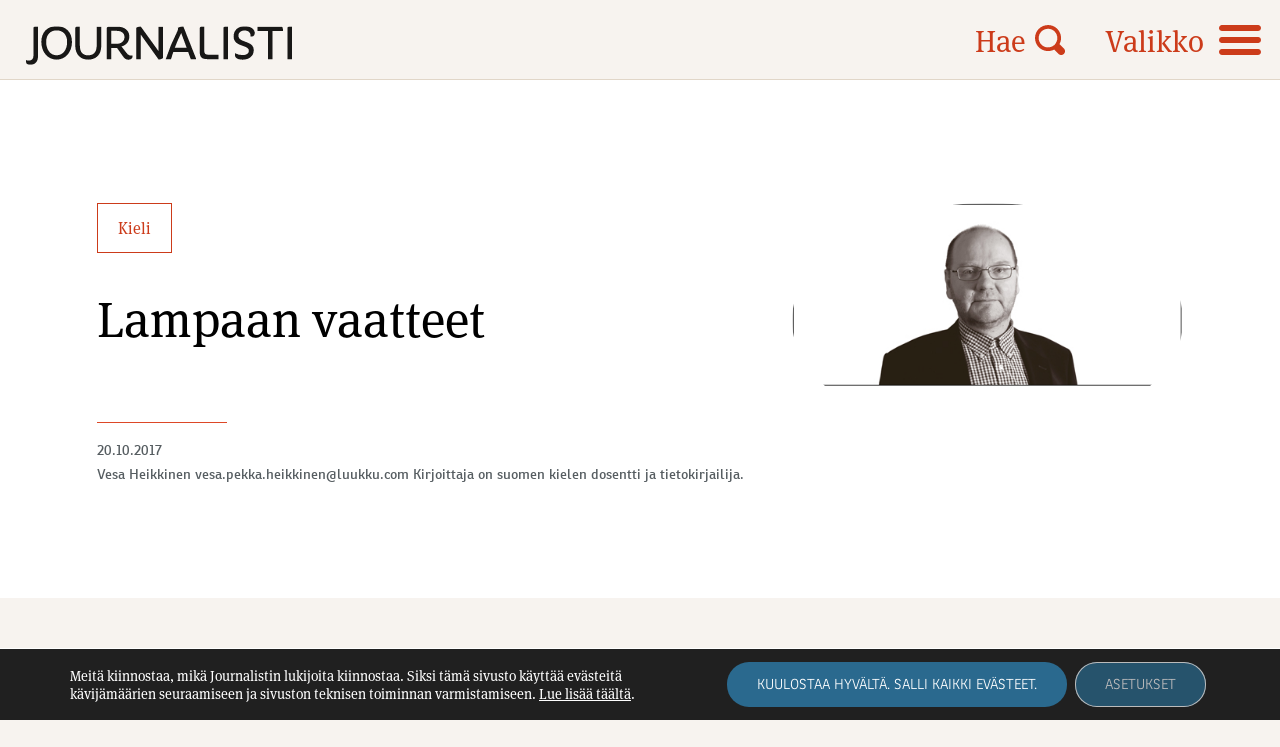

--- FILE ---
content_type: text/html; charset=UTF-8
request_url: https://journalisti.fi/nakokulmat/2017/10/lampaan-vaatteet/?nayta-lisaa-aiheesta=3&_wpnonce=c02c1b89df
body_size: 18746
content:
<!doctype html>
<html lang="fi">
<head>
	<meta charset="UTF-8">
	<meta name="viewport" content="width=device-width, height=device-height, initial-scale=1.0, minimum-scale=1.0, maximum-scale=1.0">
	<link rel="profile" href="https://gmpg.org/xfn/11">
  <!-- <link rel="icon" type="image/png" href="https://journalisti.fi/wp-content/themes/pt-journalisti-theme/assets/img/favicon.png"> -->
  <link rel="stylesheet" href="//use.typekit.net/cxp3nee.css">
	<meta name='robots' content='index, follow, max-image-preview:large, max-snippet:-1, max-video-preview:-1' />

	<!-- This site is optimized with the Yoast SEO plugin v26.5 - https://yoast.com/wordpress/plugins/seo/ -->
	<title>Lampaan vaatteet - Journalisti</title>
	<link rel="canonical" href="https://journalisti.fi/nakokulmat/2017/10/lampaan-vaatteet/" />
	<meta property="og:locale" content="fi_FI" />
	<meta property="og:type" content="article" />
	<meta property="og:title" content="Lampaan vaatteet - Journalisti" />
	<meta property="og:description" content="Voisiko joku niin sanotusti riippumaton taho m&#xE4;&#xE4;ritell&#xE4; natiivimainonnan suorasanaisesti, pyyt&#xE4;&#xE4; Vesa Heikkinen." />
	<meta property="og:url" content="https://journalisti.fi/nakokulmat/2017/10/lampaan-vaatteet/" />
	<meta property="og:site_name" content="Journalisti" />
	<meta property="article:published_time" content="2017-10-19T21:00:00+00:00" />
	<meta property="article:modified_time" content="2021-06-22T07:36:44+00:00" />
	<meta property="og:image" content="https://journalisti.fi/wp-content/uploads/2021/05/vesa_heikkinen-31.jpg" />
	<meta property="og:image:width" content="500" />
	<meta property="og:image:height" content="300" />
	<meta property="og:image:type" content="image/jpeg" />
	<meta name="author" content="aste.journalisti" />
	<meta name="twitter:card" content="summary_large_image" />
	<script type="application/ld+json" class="yoast-schema-graph">{"@context":"https://schema.org","@graph":[{"@type":"WebPage","@id":"https://journalisti.fi/nakokulmat/2017/10/lampaan-vaatteet/","url":"https://journalisti.fi/nakokulmat/2017/10/lampaan-vaatteet/","name":"Lampaan vaatteet - Journalisti","isPartOf":{"@id":"https://journalisti.fi/#website"},"primaryImageOfPage":{"@id":"https://journalisti.fi/nakokulmat/2017/10/lampaan-vaatteet/#primaryimage"},"image":{"@id":"https://journalisti.fi/nakokulmat/2017/10/lampaan-vaatteet/#primaryimage"},"thumbnailUrl":"https://journalisti.fi/wp-content/uploads/2021/05/vesa_heikkinen-31.jpg","datePublished":"2017-10-19T21:00:00+00:00","dateModified":"2021-06-22T07:36:44+00:00","author":{"@id":"https://journalisti.fi/#/schema/person/ba936936172f1872388dbc1f9685ac2e"},"breadcrumb":{"@id":"https://journalisti.fi/nakokulmat/2017/10/lampaan-vaatteet/#breadcrumb"},"inLanguage":"fi","potentialAction":[{"@type":"ReadAction","target":["https://journalisti.fi/nakokulmat/2017/10/lampaan-vaatteet/"]}]},{"@type":"ImageObject","inLanguage":"fi","@id":"https://journalisti.fi/nakokulmat/2017/10/lampaan-vaatteet/#primaryimage","url":"https://journalisti.fi/wp-content/uploads/2021/05/vesa_heikkinen-31.jpg","contentUrl":"https://journalisti.fi/wp-content/uploads/2021/05/vesa_heikkinen-31.jpg","width":500,"height":300},{"@type":"BreadcrumbList","@id":"https://journalisti.fi/nakokulmat/2017/10/lampaan-vaatteet/#breadcrumb","itemListElement":[{"@type":"ListItem","position":1,"name":"Home","item":"https://journalisti.fi/"},{"@type":"ListItem","position":2,"name":"Lampaan vaatteet"}]},{"@type":"WebSite","@id":"https://journalisti.fi/#website","url":"https://journalisti.fi/","name":"Journalisti","description":"Suomen Journalistiliiton ammattilehti – Media-alan ammattilaisten ja journalismin puolella.","potentialAction":[{"@type":"SearchAction","target":{"@type":"EntryPoint","urlTemplate":"https://journalisti.fi/?s={search_term_string}"},"query-input":{"@type":"PropertyValueSpecification","valueRequired":true,"valueName":"search_term_string"}}],"inLanguage":"fi"},{"@type":"Person","@id":"https://journalisti.fi/#/schema/person/ba936936172f1872388dbc1f9685ac2e","name":"aste.journalisti","image":{"@type":"ImageObject","inLanguage":"fi","@id":"https://journalisti.fi/#/schema/person/image/","url":"https://secure.gravatar.com/avatar/ff07d5ef76f46408e0afaa5d715cdd556e988c7783d54c8f5c1f2170e87f2f86?s=96&d=mm&r=g","contentUrl":"https://secure.gravatar.com/avatar/ff07d5ef76f46408e0afaa5d715cdd556e988c7783d54c8f5c1f2170e87f2f86?s=96&d=mm&r=g","caption":"aste.journalisti"},"sameAs":["https://journalisti.fi"],"url":"https://journalisti.fi/author/aste-journalisti/"}]}</script>
	<!-- / Yoast SEO plugin. -->


<link rel='dns-prefetch' href='//static.addtoany.com' />
<link rel="alternate" title="oEmbed (JSON)" type="application/json+oembed" href="https://journalisti.fi/wp-json/oembed/1.0/embed?url=https%3A%2F%2Fjournalisti.fi%2Fnakokulmat%2F2017%2F10%2Flampaan-vaatteet%2F" />
<link rel="alternate" title="oEmbed (XML)" type="text/xml+oembed" href="https://journalisti.fi/wp-json/oembed/1.0/embed?url=https%3A%2F%2Fjournalisti.fi%2Fnakokulmat%2F2017%2F10%2Flampaan-vaatteet%2F&#038;format=xml" />
<style id='wp-img-auto-sizes-contain-inline-css' type='text/css'>
img:is([sizes=auto i],[sizes^="auto," i]){contain-intrinsic-size:3000px 1500px}
/*# sourceURL=wp-img-auto-sizes-contain-inline-css */
</style>
<style id='wp-block-library-inline-css' type='text/css'>
:root{--wp-block-synced-color:#7a00df;--wp-block-synced-color--rgb:122,0,223;--wp-bound-block-color:var(--wp-block-synced-color);--wp-editor-canvas-background:#ddd;--wp-admin-theme-color:#007cba;--wp-admin-theme-color--rgb:0,124,186;--wp-admin-theme-color-darker-10:#006ba1;--wp-admin-theme-color-darker-10--rgb:0,107,160.5;--wp-admin-theme-color-darker-20:#005a87;--wp-admin-theme-color-darker-20--rgb:0,90,135;--wp-admin-border-width-focus:2px}@media (min-resolution:192dpi){:root{--wp-admin-border-width-focus:1.5px}}.wp-element-button{cursor:pointer}:root .has-very-light-gray-background-color{background-color:#eee}:root .has-very-dark-gray-background-color{background-color:#313131}:root .has-very-light-gray-color{color:#eee}:root .has-very-dark-gray-color{color:#313131}:root .has-vivid-green-cyan-to-vivid-cyan-blue-gradient-background{background:linear-gradient(135deg,#00d084,#0693e3)}:root .has-purple-crush-gradient-background{background:linear-gradient(135deg,#34e2e4,#4721fb 50%,#ab1dfe)}:root .has-hazy-dawn-gradient-background{background:linear-gradient(135deg,#faaca8,#dad0ec)}:root .has-subdued-olive-gradient-background{background:linear-gradient(135deg,#fafae1,#67a671)}:root .has-atomic-cream-gradient-background{background:linear-gradient(135deg,#fdd79a,#004a59)}:root .has-nightshade-gradient-background{background:linear-gradient(135deg,#330968,#31cdcf)}:root .has-midnight-gradient-background{background:linear-gradient(135deg,#020381,#2874fc)}:root{--wp--preset--font-size--normal:16px;--wp--preset--font-size--huge:42px}.has-regular-font-size{font-size:1em}.has-larger-font-size{font-size:2.625em}.has-normal-font-size{font-size:var(--wp--preset--font-size--normal)}.has-huge-font-size{font-size:var(--wp--preset--font-size--huge)}.has-text-align-center{text-align:center}.has-text-align-left{text-align:left}.has-text-align-right{text-align:right}.has-fit-text{white-space:nowrap!important}#end-resizable-editor-section{display:none}.aligncenter{clear:both}.items-justified-left{justify-content:flex-start}.items-justified-center{justify-content:center}.items-justified-right{justify-content:flex-end}.items-justified-space-between{justify-content:space-between}.screen-reader-text{border:0;clip-path:inset(50%);height:1px;margin:-1px;overflow:hidden;padding:0;position:absolute;width:1px;word-wrap:normal!important}.screen-reader-text:focus{background-color:#ddd;clip-path:none;color:#444;display:block;font-size:1em;height:auto;left:5px;line-height:normal;padding:15px 23px 14px;text-decoration:none;top:5px;width:auto;z-index:100000}html :where(.has-border-color){border-style:solid}html :where([style*=border-top-color]){border-top-style:solid}html :where([style*=border-right-color]){border-right-style:solid}html :where([style*=border-bottom-color]){border-bottom-style:solid}html :where([style*=border-left-color]){border-left-style:solid}html :where([style*=border-width]){border-style:solid}html :where([style*=border-top-width]){border-top-style:solid}html :where([style*=border-right-width]){border-right-style:solid}html :where([style*=border-bottom-width]){border-bottom-style:solid}html :where([style*=border-left-width]){border-left-style:solid}html :where(img[class*=wp-image-]){height:auto;max-width:100%}:where(figure){margin:0 0 1em}html :where(.is-position-sticky){--wp-admin--admin-bar--position-offset:var(--wp-admin--admin-bar--height,0px)}@media screen and (max-width:600px){html :where(.is-position-sticky){--wp-admin--admin-bar--position-offset:0px}}

/*# sourceURL=wp-block-library-inline-css */
</style><style id='global-styles-inline-css' type='text/css'>
:root{--wp--preset--aspect-ratio--square: 1;--wp--preset--aspect-ratio--4-3: 4/3;--wp--preset--aspect-ratio--3-4: 3/4;--wp--preset--aspect-ratio--3-2: 3/2;--wp--preset--aspect-ratio--2-3: 2/3;--wp--preset--aspect-ratio--16-9: 16/9;--wp--preset--aspect-ratio--9-16: 9/16;--wp--preset--color--black: #000000;--wp--preset--color--cyan-bluish-gray: #abb8c3;--wp--preset--color--white: #ffffff;--wp--preset--color--pale-pink: #f78da7;--wp--preset--color--vivid-red: #cf2e2e;--wp--preset--color--luminous-vivid-orange: #ff6900;--wp--preset--color--luminous-vivid-amber: #fcb900;--wp--preset--color--light-green-cyan: #7bdcb5;--wp--preset--color--vivid-green-cyan: #00d084;--wp--preset--color--pale-cyan-blue: #8ed1fc;--wp--preset--color--vivid-cyan-blue: #0693e3;--wp--preset--color--vivid-purple: #9b51e0;--wp--preset--gradient--vivid-cyan-blue-to-vivid-purple: linear-gradient(135deg,rgb(6,147,227) 0%,rgb(155,81,224) 100%);--wp--preset--gradient--light-green-cyan-to-vivid-green-cyan: linear-gradient(135deg,rgb(122,220,180) 0%,rgb(0,208,130) 100%);--wp--preset--gradient--luminous-vivid-amber-to-luminous-vivid-orange: linear-gradient(135deg,rgb(252,185,0) 0%,rgb(255,105,0) 100%);--wp--preset--gradient--luminous-vivid-orange-to-vivid-red: linear-gradient(135deg,rgb(255,105,0) 0%,rgb(207,46,46) 100%);--wp--preset--gradient--very-light-gray-to-cyan-bluish-gray: linear-gradient(135deg,rgb(238,238,238) 0%,rgb(169,184,195) 100%);--wp--preset--gradient--cool-to-warm-spectrum: linear-gradient(135deg,rgb(74,234,220) 0%,rgb(151,120,209) 20%,rgb(207,42,186) 40%,rgb(238,44,130) 60%,rgb(251,105,98) 80%,rgb(254,248,76) 100%);--wp--preset--gradient--blush-light-purple: linear-gradient(135deg,rgb(255,206,236) 0%,rgb(152,150,240) 100%);--wp--preset--gradient--blush-bordeaux: linear-gradient(135deg,rgb(254,205,165) 0%,rgb(254,45,45) 50%,rgb(107,0,62) 100%);--wp--preset--gradient--luminous-dusk: linear-gradient(135deg,rgb(255,203,112) 0%,rgb(199,81,192) 50%,rgb(65,88,208) 100%);--wp--preset--gradient--pale-ocean: linear-gradient(135deg,rgb(255,245,203) 0%,rgb(182,227,212) 50%,rgb(51,167,181) 100%);--wp--preset--gradient--electric-grass: linear-gradient(135deg,rgb(202,248,128) 0%,rgb(113,206,126) 100%);--wp--preset--gradient--midnight: linear-gradient(135deg,rgb(2,3,129) 0%,rgb(40,116,252) 100%);--wp--preset--font-size--small: 13px;--wp--preset--font-size--medium: 20px;--wp--preset--font-size--large: 36px;--wp--preset--font-size--x-large: 42px;--wp--preset--spacing--20: 0.44rem;--wp--preset--spacing--30: 0.67rem;--wp--preset--spacing--40: 1rem;--wp--preset--spacing--50: 1.5rem;--wp--preset--spacing--60: 2.25rem;--wp--preset--spacing--70: 3.38rem;--wp--preset--spacing--80: 5.06rem;--wp--preset--shadow--natural: 6px 6px 9px rgba(0, 0, 0, 0.2);--wp--preset--shadow--deep: 12px 12px 50px rgba(0, 0, 0, 0.4);--wp--preset--shadow--sharp: 6px 6px 0px rgba(0, 0, 0, 0.2);--wp--preset--shadow--outlined: 6px 6px 0px -3px rgb(255, 255, 255), 6px 6px rgb(0, 0, 0);--wp--preset--shadow--crisp: 6px 6px 0px rgb(0, 0, 0);}:where(.is-layout-flex){gap: 0.5em;}:where(.is-layout-grid){gap: 0.5em;}body .is-layout-flex{display: flex;}.is-layout-flex{flex-wrap: wrap;align-items: center;}.is-layout-flex > :is(*, div){margin: 0;}body .is-layout-grid{display: grid;}.is-layout-grid > :is(*, div){margin: 0;}:where(.wp-block-columns.is-layout-flex){gap: 2em;}:where(.wp-block-columns.is-layout-grid){gap: 2em;}:where(.wp-block-post-template.is-layout-flex){gap: 1.25em;}:where(.wp-block-post-template.is-layout-grid){gap: 1.25em;}.has-black-color{color: var(--wp--preset--color--black) !important;}.has-cyan-bluish-gray-color{color: var(--wp--preset--color--cyan-bluish-gray) !important;}.has-white-color{color: var(--wp--preset--color--white) !important;}.has-pale-pink-color{color: var(--wp--preset--color--pale-pink) !important;}.has-vivid-red-color{color: var(--wp--preset--color--vivid-red) !important;}.has-luminous-vivid-orange-color{color: var(--wp--preset--color--luminous-vivid-orange) !important;}.has-luminous-vivid-amber-color{color: var(--wp--preset--color--luminous-vivid-amber) !important;}.has-light-green-cyan-color{color: var(--wp--preset--color--light-green-cyan) !important;}.has-vivid-green-cyan-color{color: var(--wp--preset--color--vivid-green-cyan) !important;}.has-pale-cyan-blue-color{color: var(--wp--preset--color--pale-cyan-blue) !important;}.has-vivid-cyan-blue-color{color: var(--wp--preset--color--vivid-cyan-blue) !important;}.has-vivid-purple-color{color: var(--wp--preset--color--vivid-purple) !important;}.has-black-background-color{background-color: var(--wp--preset--color--black) !important;}.has-cyan-bluish-gray-background-color{background-color: var(--wp--preset--color--cyan-bluish-gray) !important;}.has-white-background-color{background-color: var(--wp--preset--color--white) !important;}.has-pale-pink-background-color{background-color: var(--wp--preset--color--pale-pink) !important;}.has-vivid-red-background-color{background-color: var(--wp--preset--color--vivid-red) !important;}.has-luminous-vivid-orange-background-color{background-color: var(--wp--preset--color--luminous-vivid-orange) !important;}.has-luminous-vivid-amber-background-color{background-color: var(--wp--preset--color--luminous-vivid-amber) !important;}.has-light-green-cyan-background-color{background-color: var(--wp--preset--color--light-green-cyan) !important;}.has-vivid-green-cyan-background-color{background-color: var(--wp--preset--color--vivid-green-cyan) !important;}.has-pale-cyan-blue-background-color{background-color: var(--wp--preset--color--pale-cyan-blue) !important;}.has-vivid-cyan-blue-background-color{background-color: var(--wp--preset--color--vivid-cyan-blue) !important;}.has-vivid-purple-background-color{background-color: var(--wp--preset--color--vivid-purple) !important;}.has-black-border-color{border-color: var(--wp--preset--color--black) !important;}.has-cyan-bluish-gray-border-color{border-color: var(--wp--preset--color--cyan-bluish-gray) !important;}.has-white-border-color{border-color: var(--wp--preset--color--white) !important;}.has-pale-pink-border-color{border-color: var(--wp--preset--color--pale-pink) !important;}.has-vivid-red-border-color{border-color: var(--wp--preset--color--vivid-red) !important;}.has-luminous-vivid-orange-border-color{border-color: var(--wp--preset--color--luminous-vivid-orange) !important;}.has-luminous-vivid-amber-border-color{border-color: var(--wp--preset--color--luminous-vivid-amber) !important;}.has-light-green-cyan-border-color{border-color: var(--wp--preset--color--light-green-cyan) !important;}.has-vivid-green-cyan-border-color{border-color: var(--wp--preset--color--vivid-green-cyan) !important;}.has-pale-cyan-blue-border-color{border-color: var(--wp--preset--color--pale-cyan-blue) !important;}.has-vivid-cyan-blue-border-color{border-color: var(--wp--preset--color--vivid-cyan-blue) !important;}.has-vivid-purple-border-color{border-color: var(--wp--preset--color--vivid-purple) !important;}.has-vivid-cyan-blue-to-vivid-purple-gradient-background{background: var(--wp--preset--gradient--vivid-cyan-blue-to-vivid-purple) !important;}.has-light-green-cyan-to-vivid-green-cyan-gradient-background{background: var(--wp--preset--gradient--light-green-cyan-to-vivid-green-cyan) !important;}.has-luminous-vivid-amber-to-luminous-vivid-orange-gradient-background{background: var(--wp--preset--gradient--luminous-vivid-amber-to-luminous-vivid-orange) !important;}.has-luminous-vivid-orange-to-vivid-red-gradient-background{background: var(--wp--preset--gradient--luminous-vivid-orange-to-vivid-red) !important;}.has-very-light-gray-to-cyan-bluish-gray-gradient-background{background: var(--wp--preset--gradient--very-light-gray-to-cyan-bluish-gray) !important;}.has-cool-to-warm-spectrum-gradient-background{background: var(--wp--preset--gradient--cool-to-warm-spectrum) !important;}.has-blush-light-purple-gradient-background{background: var(--wp--preset--gradient--blush-light-purple) !important;}.has-blush-bordeaux-gradient-background{background: var(--wp--preset--gradient--blush-bordeaux) !important;}.has-luminous-dusk-gradient-background{background: var(--wp--preset--gradient--luminous-dusk) !important;}.has-pale-ocean-gradient-background{background: var(--wp--preset--gradient--pale-ocean) !important;}.has-electric-grass-gradient-background{background: var(--wp--preset--gradient--electric-grass) !important;}.has-midnight-gradient-background{background: var(--wp--preset--gradient--midnight) !important;}.has-small-font-size{font-size: var(--wp--preset--font-size--small) !important;}.has-medium-font-size{font-size: var(--wp--preset--font-size--medium) !important;}.has-large-font-size{font-size: var(--wp--preset--font-size--large) !important;}.has-x-large-font-size{font-size: var(--wp--preset--font-size--x-large) !important;}
/*# sourceURL=global-styles-inline-css */
</style>

<style id='classic-theme-styles-inline-css' type='text/css'>
/*! This file is auto-generated */
.wp-block-button__link{color:#fff;background-color:#32373c;border-radius:9999px;box-shadow:none;text-decoration:none;padding:calc(.667em + 2px) calc(1.333em + 2px);font-size:1.125em}.wp-block-file__button{background:#32373c;color:#fff;text-decoration:none}
/*# sourceURL=/wp-includes/css/classic-themes.min.css */
</style>
<link rel='stylesheet' id='baguettebox-css-css' href='https://journalisti.fi/wp-content/plugins/gallery-block-lightbox/dist/baguetteBox.min.css?ver=1.12.0' type='text/css' media='all' />
<link rel='stylesheet' id='icon-style-css' href='https://journalisti.fi/wp-content/themes/pt-journalisti-theme/assets/icons/styles.css?ver=1727850063' type='text/css' media='all' />
<link rel='stylesheet' id='owl-style-css' href='https://journalisti.fi/wp-content/themes/pt-journalisti-theme/assets/js/owlcarousel/assets/owl.carousel.min.css?ver=6.9' type='text/css' media='all' />
<link rel='stylesheet' id='owl-theme-style-css' href='https://journalisti.fi/wp-content/themes/pt-journalisti-theme/assets/js/owlcarousel/assets/owl.theme.default.min.css?ver=6.9' type='text/css' media='all' />
<link rel='stylesheet' id='aste-style-css' href='https://journalisti.fi/wp-content/themes/pt-journalisti-theme/style.css?ver=1727850063' type='text/css' media='all' />
<link rel='stylesheet' id='addtoany-css' href='https://journalisti.fi/wp-content/plugins/add-to-any/addtoany.min.css?ver=1.16' type='text/css' media='all' />
<link rel='stylesheet' id='ald-styles-css' href='https://journalisti.fi/wp-content/plugins/ajax-load-more-anything/assets/styles.min.css?ver=3.3.9' type='text/css' media='all' />
<link rel='stylesheet' id='moove_gdpr_frontend-css' href='https://journalisti.fi/wp-content/plugins/gdpr-cookie-compliance/dist/styles/gdpr-main-nf.css?ver=4.16.1' type='text/css' media='all' />
<style id='moove_gdpr_frontend-inline-css' type='text/css'>
				#moove_gdpr_cookie_modal .moove-gdpr-modal-content .moove-gdpr-tab-main h3.tab-title, 
				#moove_gdpr_cookie_modal .moove-gdpr-modal-content .moove-gdpr-tab-main span.tab-title,
				#moove_gdpr_cookie_modal .moove-gdpr-modal-content .moove-gdpr-modal-left-content #moove-gdpr-menu li a, 
				#moove_gdpr_cookie_modal .moove-gdpr-modal-content .moove-gdpr-modal-left-content #moove-gdpr-menu li button,
				#moove_gdpr_cookie_modal .moove-gdpr-modal-content .moove-gdpr-modal-left-content .moove-gdpr-branding-cnt a,
				#moove_gdpr_cookie_modal .moove-gdpr-modal-content .moove-gdpr-modal-footer-content .moove-gdpr-button-holder a.mgbutton, 
				#moove_gdpr_cookie_modal .moove-gdpr-modal-content .moove-gdpr-modal-footer-content .moove-gdpr-button-holder button.mgbutton,
				#moove_gdpr_cookie_modal .cookie-switch .cookie-slider:after, 
				#moove_gdpr_cookie_modal .cookie-switch .slider:after, 
				#moove_gdpr_cookie_modal .switch .cookie-slider:after, 
				#moove_gdpr_cookie_modal .switch .slider:after,
				#moove_gdpr_cookie_info_bar .moove-gdpr-info-bar-container .moove-gdpr-info-bar-content p, 
				#moove_gdpr_cookie_info_bar .moove-gdpr-info-bar-container .moove-gdpr-info-bar-content p a,
				#moove_gdpr_cookie_info_bar .moove-gdpr-info-bar-container .moove-gdpr-info-bar-content a.mgbutton, 
				#moove_gdpr_cookie_info_bar .moove-gdpr-info-bar-container .moove-gdpr-info-bar-content button.mgbutton,
				#moove_gdpr_cookie_modal .moove-gdpr-modal-content .moove-gdpr-tab-main .moove-gdpr-tab-main-content h1, 
				#moove_gdpr_cookie_modal .moove-gdpr-modal-content .moove-gdpr-tab-main .moove-gdpr-tab-main-content h2, 
				#moove_gdpr_cookie_modal .moove-gdpr-modal-content .moove-gdpr-tab-main .moove-gdpr-tab-main-content h3, 
				#moove_gdpr_cookie_modal .moove-gdpr-modal-content .moove-gdpr-tab-main .moove-gdpr-tab-main-content h4, 
				#moove_gdpr_cookie_modal .moove-gdpr-modal-content .moove-gdpr-tab-main .moove-gdpr-tab-main-content h5, 
				#moove_gdpr_cookie_modal .moove-gdpr-modal-content .moove-gdpr-tab-main .moove-gdpr-tab-main-content h6,
				#moove_gdpr_cookie_modal .moove-gdpr-modal-content.moove_gdpr_modal_theme_v2 .moove-gdpr-modal-title .tab-title,
				#moove_gdpr_cookie_modal .moove-gdpr-modal-content.moove_gdpr_modal_theme_v2 .moove-gdpr-tab-main h3.tab-title, 
				#moove_gdpr_cookie_modal .moove-gdpr-modal-content.moove_gdpr_modal_theme_v2 .moove-gdpr-tab-main span.tab-title,
				#moove_gdpr_cookie_modal .moove-gdpr-modal-content.moove_gdpr_modal_theme_v2 .moove-gdpr-branding-cnt a {
				 	font-weight: inherit				}
			#moove_gdpr_cookie_modal,#moove_gdpr_cookie_info_bar,.gdpr_cookie_settings_shortcode_content{font-family:inherit}#moove_gdpr_save_popup_settings_button{background-color:#373737;color:#fff}#moove_gdpr_save_popup_settings_button:hover{background-color:#000}#moove_gdpr_cookie_info_bar .moove-gdpr-info-bar-container .moove-gdpr-info-bar-content a.mgbutton,#moove_gdpr_cookie_info_bar .moove-gdpr-info-bar-container .moove-gdpr-info-bar-content button.mgbutton{background-color:#2a698e}#moove_gdpr_cookie_modal .moove-gdpr-modal-content .moove-gdpr-modal-footer-content .moove-gdpr-button-holder a.mgbutton,#moove_gdpr_cookie_modal .moove-gdpr-modal-content .moove-gdpr-modal-footer-content .moove-gdpr-button-holder button.mgbutton,.gdpr_cookie_settings_shortcode_content .gdpr-shr-button.button-green{background-color:#2a698e;border-color:#2a698e}#moove_gdpr_cookie_modal .moove-gdpr-modal-content .moove-gdpr-modal-footer-content .moove-gdpr-button-holder a.mgbutton:hover,#moove_gdpr_cookie_modal .moove-gdpr-modal-content .moove-gdpr-modal-footer-content .moove-gdpr-button-holder button.mgbutton:hover,.gdpr_cookie_settings_shortcode_content .gdpr-shr-button.button-green:hover{background-color:#fff;color:#2a698e}#moove_gdpr_cookie_modal .moove-gdpr-modal-content .moove-gdpr-modal-close i,#moove_gdpr_cookie_modal .moove-gdpr-modal-content .moove-gdpr-modal-close span.gdpr-icon{background-color:#2a698e;border:1px solid #2a698e}#moove_gdpr_cookie_info_bar span.change-settings-button.focus-g,#moove_gdpr_cookie_info_bar span.change-settings-button:focus,#moove_gdpr_cookie_info_bar button.change-settings-button.focus-g,#moove_gdpr_cookie_info_bar button.change-settings-button:focus{-webkit-box-shadow:0 0 1px 3px #2a698e;-moz-box-shadow:0 0 1px 3px #2a698e;box-shadow:0 0 1px 3px #2a698e}#moove_gdpr_cookie_modal .moove-gdpr-modal-content .moove-gdpr-modal-close i:hover,#moove_gdpr_cookie_modal .moove-gdpr-modal-content .moove-gdpr-modal-close span.gdpr-icon:hover,#moove_gdpr_cookie_info_bar span[data-href]>u.change-settings-button{color:#2a698e}#moove_gdpr_cookie_modal .moove-gdpr-modal-content .moove-gdpr-modal-left-content #moove-gdpr-menu li.menu-item-selected a span.gdpr-icon,#moove_gdpr_cookie_modal .moove-gdpr-modal-content .moove-gdpr-modal-left-content #moove-gdpr-menu li.menu-item-selected button span.gdpr-icon{color:inherit}#moove_gdpr_cookie_modal .moove-gdpr-modal-content .moove-gdpr-modal-left-content #moove-gdpr-menu li a span.gdpr-icon,#moove_gdpr_cookie_modal .moove-gdpr-modal-content .moove-gdpr-modal-left-content #moove-gdpr-menu li button span.gdpr-icon{color:inherit}#moove_gdpr_cookie_modal .gdpr-acc-link{line-height:0;font-size:0;color:transparent;position:absolute}#moove_gdpr_cookie_modal .moove-gdpr-modal-content .moove-gdpr-modal-close:hover i,#moove_gdpr_cookie_modal .moove-gdpr-modal-content .moove-gdpr-modal-left-content #moove-gdpr-menu li a,#moove_gdpr_cookie_modal .moove-gdpr-modal-content .moove-gdpr-modal-left-content #moove-gdpr-menu li button,#moove_gdpr_cookie_modal .moove-gdpr-modal-content .moove-gdpr-modal-left-content #moove-gdpr-menu li button i,#moove_gdpr_cookie_modal .moove-gdpr-modal-content .moove-gdpr-modal-left-content #moove-gdpr-menu li a i,#moove_gdpr_cookie_modal .moove-gdpr-modal-content .moove-gdpr-tab-main .moove-gdpr-tab-main-content a:hover,#moove_gdpr_cookie_info_bar.moove-gdpr-dark-scheme .moove-gdpr-info-bar-container .moove-gdpr-info-bar-content a.mgbutton:hover,#moove_gdpr_cookie_info_bar.moove-gdpr-dark-scheme .moove-gdpr-info-bar-container .moove-gdpr-info-bar-content button.mgbutton:hover,#moove_gdpr_cookie_info_bar.moove-gdpr-dark-scheme .moove-gdpr-info-bar-container .moove-gdpr-info-bar-content a:hover,#moove_gdpr_cookie_info_bar.moove-gdpr-dark-scheme .moove-gdpr-info-bar-container .moove-gdpr-info-bar-content button:hover,#moove_gdpr_cookie_info_bar.moove-gdpr-dark-scheme .moove-gdpr-info-bar-container .moove-gdpr-info-bar-content span.change-settings-button:hover,#moove_gdpr_cookie_info_bar.moove-gdpr-dark-scheme .moove-gdpr-info-bar-container .moove-gdpr-info-bar-content button.change-settings-button:hover,#moove_gdpr_cookie_info_bar.moove-gdpr-dark-scheme .moove-gdpr-info-bar-container .moove-gdpr-info-bar-content u.change-settings-button:hover,#moove_gdpr_cookie_info_bar span[data-href]>u.change-settings-button,#moove_gdpr_cookie_info_bar.moove-gdpr-dark-scheme .moove-gdpr-info-bar-container .moove-gdpr-info-bar-content a.mgbutton.focus-g,#moove_gdpr_cookie_info_bar.moove-gdpr-dark-scheme .moove-gdpr-info-bar-container .moove-gdpr-info-bar-content button.mgbutton.focus-g,#moove_gdpr_cookie_info_bar.moove-gdpr-dark-scheme .moove-gdpr-info-bar-container .moove-gdpr-info-bar-content a.focus-g,#moove_gdpr_cookie_info_bar.moove-gdpr-dark-scheme .moove-gdpr-info-bar-container .moove-gdpr-info-bar-content button.focus-g,#moove_gdpr_cookie_info_bar.moove-gdpr-dark-scheme .moove-gdpr-info-bar-container .moove-gdpr-info-bar-content a.mgbutton:focus,#moove_gdpr_cookie_info_bar.moove-gdpr-dark-scheme .moove-gdpr-info-bar-container .moove-gdpr-info-bar-content button.mgbutton:focus,#moove_gdpr_cookie_info_bar.moove-gdpr-dark-scheme .moove-gdpr-info-bar-container .moove-gdpr-info-bar-content a:focus,#moove_gdpr_cookie_info_bar.moove-gdpr-dark-scheme .moove-gdpr-info-bar-container .moove-gdpr-info-bar-content button:focus,#moove_gdpr_cookie_info_bar.moove-gdpr-dark-scheme .moove-gdpr-info-bar-container .moove-gdpr-info-bar-content span.change-settings-button.focus-g,span.change-settings-button:focus,button.change-settings-button.focus-g,button.change-settings-button:focus,#moove_gdpr_cookie_info_bar.moove-gdpr-dark-scheme .moove-gdpr-info-bar-container .moove-gdpr-info-bar-content u.change-settings-button.focus-g,#moove_gdpr_cookie_info_bar.moove-gdpr-dark-scheme .moove-gdpr-info-bar-container .moove-gdpr-info-bar-content u.change-settings-button:focus{color:#2a698e}#moove_gdpr_cookie_modal .moove-gdpr-branding.focus-g span,#moove_gdpr_cookie_modal .moove-gdpr-modal-content .moove-gdpr-tab-main a.focus-g{color:#2a698e}#moove_gdpr_cookie_modal.gdpr_lightbox-hide{display:none}
/*# sourceURL=moove_gdpr_frontend-inline-css */
</style>
<script type="text/javascript" id="addtoany-core-js-before">
/* <![CDATA[ */
window.a2a_config=window.a2a_config||{};a2a_config.callbacks=[];a2a_config.overlays=[];a2a_config.templates={};a2a_localize = {
	Share: "Share",
	Save: "Save",
	Subscribe: "Subscribe",
	Email: "Email",
	Bookmark: "Bookmark",
	ShowAll: "Show all",
	ShowLess: "Show less",
	FindServices: "Find service(s)",
	FindAnyServiceToAddTo: "Instantly find any service to add to",
	PoweredBy: "Powered by",
	ShareViaEmail: "Share via email",
	SubscribeViaEmail: "Subscribe via email",
	BookmarkInYourBrowser: "Bookmark in your browser",
	BookmarkInstructions: "Press Ctrl+D or \u2318+D to bookmark this page",
	AddToYourFavorites: "Add to your favorites",
	SendFromWebOrProgram: "Send from any email address or email program",
	EmailProgram: "Email program",
	More: "More&#8230;",
	ThanksForSharing: "Thanks for sharing!",
	ThanksForFollowing: "Thanks for following!"
};

a2a_config.icon_color="transparent,#000000";

//# sourceURL=addtoany-core-js-before
/* ]]> */
</script>
<script type="text/javascript" defer src="https://static.addtoany.com/menu/page.js" id="addtoany-core-js"></script>
<script type="text/javascript" src="https://journalisti.fi/wp-includes/js/jquery/jquery.min.js?ver=3.7.1" id="jquery-core-js"></script>
<script type="text/javascript" src="https://journalisti.fi/wp-includes/js/jquery/jquery-migrate.min.js?ver=3.4.1" id="jquery-migrate-js"></script>
<script type="text/javascript" defer src="https://journalisti.fi/wp-content/plugins/add-to-any/addtoany.min.js?ver=1.1" id="addtoany-jquery-js"></script>
<script type="text/javascript" src="https://journalisti.fi/wp-content/themes/pt-journalisti-theme/assets/js/owlcarousel/owl.carousel.min.js?ver=6.9" id="owl-js"></script>
<link rel="https://api.w.org/" href="https://journalisti.fi/wp-json/" /><link rel="alternate" title="JSON" type="application/json" href="https://journalisti.fi/wp-json/wp/v2/posts/5762" /><link rel='shortlink' href='https://journalisti.fi/?p=5762' />

<!-- This site is using AdRotate Professional v5.25.1 to display their advertisements - https://ajdg.solutions/ -->
<!-- AdRotate CSS -->
<style type="text/css" media="screen">
	.g { margin:0px; padding:0px; overflow:hidden; line-height:1; zoom:1; }
	.g img { height:auto; }
	.g-col { position:relative; float:left; }
	.g-col:first-child { margin-left: 0; }
	.g-col:last-child { margin-right: 0; }
	.g-wall { display:block; position:fixed; left:0; top:0; width:100%; height:100%; z-index:-1; }
	.woocommerce-page .g, .bbpress-wrapper .g { margin: 20px auto; clear:both; }
	@media only screen and (max-width: 480px) {
		.g-col, .g-dyn, .g-single { width:100%; margin-left:0; margin-right:0; }
		.woocommerce-page .g, .bbpress-wrapper .g { margin: 10px auto; }
	}
</style>
<!-- /AdRotate CSS -->

<link rel="icon" href="https://journalisti.fi/wp-content/uploads/2021/06/cropped-favicon_512x512@2x-32x32.png" sizes="32x32" />
<link rel="icon" href="https://journalisti.fi/wp-content/uploads/2021/06/cropped-favicon_512x512@2x-192x192.png" sizes="192x192" />
<link rel="apple-touch-icon" href="https://journalisti.fi/wp-content/uploads/2021/06/cropped-favicon_512x512@2x-180x180.png" />
<meta name="msapplication-TileImage" content="https://journalisti.fi/wp-content/uploads/2021/06/cropped-favicon_512x512@2x-270x270.png" />
<style type="text/css">#loadmore .column{display:none}</style></head>

<body class="wp-singular post-template-default single single-post postid-5762 single-format-standard wp-theme-pt-journalisti-theme">
<div id="page" class="site">
<header class="site-header">
<div class="site-header__container">

  <a class="screen-reader-text" href="#main">Siirry suoraan sisältöön.</a>
  <a class="site-header__logo" title="Etusivulle" href="https://journalisti.fi"> </a> 
  <button id="menubutton" aria-label="Valikon avauspainike"><span>Valikko</span><svg class="icon-menu"><use href="https://journalisti.fi/wp-content/themes/pt-journalisti-theme/assets/icons/icons.svg#icon-menu"></use></svg></button>
  <button id="searchbutton" aria-label="Haun avauspainike"><span>Hae</span><svg class="icon-icon-open-magnifying-glass"><use href="https://journalisti.fi/wp-content/themes/pt-journalisti-theme/assets/icons/icons.svg#icon-icon-open-magnifying-glass"></use></svg></button>
  
  <nav aria-label="Päävalikko" id="mainmenu" class="hide">
    <div class="menu-menu-1-container"><ul id="primary-menu" class="menu"><li id="menu-item-10623" class="menu-item menu-item-type-taxonomy menu-item-object-aiheet menu-item-10623"><a href="https://journalisti.fi/aiheet/media-ala/">Media-ala</a></li>
<li id="menu-item-10624" class="menu-item menu-item-type-taxonomy menu-item-object-aiheet current-post-ancestor current-menu-parent current-post-parent menu-item-10624"><a href="https://journalisti.fi/aiheet/journalismi/">Journalismi</a></li>
<li id="menu-item-10627" class="menu-item menu-item-type-taxonomy menu-item-object-aiheet menu-item-10627"><a href="https://journalisti.fi/aiheet/sananvapaus/">Sananvapaus</a></li>
<li id="menu-item-10626" class="menu-item menu-item-type-taxonomy menu-item-object-aiheet menu-item-10626"><a href="https://journalisti.fi/aiheet/liitto/">Liitto</a></li>
<li id="menu-item-10625" class="menu-item menu-item-type-taxonomy menu-item-object-aiheet menu-item-10625"><a href="https://journalisti.fi/aiheet/tyoelama/">Työelämä</a></li>
<li id="menu-item-10628" class="menu-item menu-item-type-taxonomy menu-item-object-aiheet menu-item-10628"><a href="https://journalisti.fi/aiheet/journalisten/">Journalisten</a></li>
</ul></div>    <div class="menu-pohjavalikko-container"><ul id="secondary-menu" class="menu"><li id="menu-item-10480" class="line-before menu-item menu-item-type-post_type menu-item-object-page menu-item-10480"><a href="https://journalisti.fi/info/">Info</a></li>
<li id="menu-item-10479" class="line-after menu-item menu-item-type-post_type menu-item-object-page menu-item-10479"><a href="https://journalisti.fi/ilmoittajalle/">Ilmoittajalle</a></li>
<li id="menu-item-10904" class="blacklink menu-item menu-item-type-custom menu-item-object-custom menu-item-10904"><a href="https://journalisti.fi/arkisto/2026-lehdet/">Lehtiarkisto</a></li>
<li id="menu-item-11068" class="blacklink outlink menu-item menu-item-type-custom menu-item-object-custom menu-item-11068"><a href="http://journalistiliitto-fi.directo.fi/journalisti/lehti/2013/">Arkisto 2008—2013</a></li>
<li id="menu-item-10483" class="blacklink outlink menu-item menu-item-type-custom menu-item-object-custom menu-item-10483"><a target="_blank" href="https://view.taiqa.com/library/journalisti">Näköislehti</a></li>
<li id="menu-item-10484" class="blacklink outlink menu-item menu-item-type-custom menu-item-object-custom menu-item-10484"><a href="https://journalistiliitto.fi/fi/">Journalistiliitto</a></li>
</ul></div>    <div class="menu-some-menu-container"><ul id="social-menu" class="menu"><li id="menu-item-10481" class="facebook menu-item menu-item-type-custom menu-item-object-custom menu-item-10481"><a target="_blank" href="https://fi-fi.facebook.com/journalistilehti/">Facebook</a></li>
</ul></div>    <button id="menuCloseButton" title="Sulkee valikon"><span>Sulje</span><svg class="icon-remove-delete"><use href="https://journalisti.fi/wp-content/themes/pt-journalisti-theme/assets/icons/icons.svg#icon-remove-delete"></use></svg></button>
  </nav>
  
  <form role="search" method="get" class="search-form" action="https://journalisti.fi/" >
    <label class="screen-reader-text" for="s"></label>
     <div class="search-item-wrap">
     <input type="search" value="" name="s" id="s" placeholder="Mitä etsit?" />
     <button type="submit" id="searchsubmit" value="Hae"><span>Hae</span> <svg class="icon-icon-open-magnifying-glass"><use href="https://journalisti.fi/wp-content/themes/pt-journalisti-theme/assets/icons/icons.svg#icon-icon-open-magnifying-glass"></use></svg></button>
     </div>
     </form>  
</div><!-- .site-header__container -->
</header>


<main id="main" class="site-main vau">
<header class="entry-header nakokulmat  vaakakuva">
  <div class="cont">
    <div class="left-wrap">
  
      <a class="catbutton" href="https://journalisti.fi/aiheet/kieli/">Kieli</a>      
      <h1 class="entry-title">Lampaan vaatteet</h1>      
      <div class="entry-meta">
        <span class="entry-meta__date">20.10.2017</span> 
        <span class="entry-meta__author">Vesa Heikkinen 
 
vesa.pekka.heikkinen@luukku.com

Kirjoittaja on suomen kielen dosentti ja tietokirjailija.</span>              </div>
    
    </div>
    
          <figure class="author-image round">
        <img width="500" height="300" src="https://journalisti.fi/wp-content/uploads/2021/05/vesa_heikkinen-31.jpg" class="attachment-medium size-medium wp-post-image" alt="" decoding="async" fetchpriority="high" />      </figure>
        
        
  </div>
<script>
  window.addEventListener('load', function() {
    baguetteBox.run('.featured-image');
  });
</script> 
</header>

<div class="main-container cont"> 

  <div class="entry-content">
	
  <div class="intro-helper">
      <div class="intro">
      <p>Voisiko joku niin sanotusti riippumaton taho m&#xE4;&#xE4;ritell&#xE4; natiivimainonnan suorasanaisesti, pyyt&#xE4;&#xE4; Vesa Heikkinen.</p>
    </div>
    
    
        <aside class="sidebar share-bar social-links" role="complementary"><!-- Share widget -->
      <div class="sidebar"><h3>Osallistu keskusteluun</h3><div class="a2a_kit a2a_kit_size_24 addtoany_list"><a class="a2a_button_facebook" href="https://www.addtoany.com/add_to/facebook?linkurl=https%3A%2F%2Fjournalisti.fi%2Fnakokulmat%2F2017%2F10%2Flampaan-vaatteet%2F%3Fnayta-lisaa-aiheesta%3D3%26_wpnonce%3Dc02c1b89df&amp;linkname=Lampaan%20vaatteet%20-%20Journalisti" title="Facebook" rel="nofollow noopener" target="_blank"></a><a class="a2a_button_whatsapp" href="https://www.addtoany.com/add_to/whatsapp?linkurl=https%3A%2F%2Fjournalisti.fi%2Fnakokulmat%2F2017%2F10%2Flampaan-vaatteet%2F%3Fnayta-lisaa-aiheesta%3D3%26_wpnonce%3Dc02c1b89df&amp;linkname=Lampaan%20vaatteet%20-%20Journalisti" title="WhatsApp" rel="nofollow noopener" target="_blank"></a><a class="a2a_button_copy_link" href="https://www.addtoany.com/add_to/copy_link?linkurl=https%3A%2F%2Fjournalisti.fi%2Fnakokulmat%2F2017%2F10%2Flampaan-vaatteet%2F%3Fnayta-lisaa-aiheesta%3D3%26_wpnonce%3Dc02c1b89df&amp;linkname=Lampaan%20vaatteet%20-%20Journalisti" title="Copy Link" rel="nofollow noopener" target="_blank"></a></div></div>    </aside>
      
      
    </div>
      
  <div class="entry-text">
  
    <p>Piilomainonta, tekstimainonta, sis&#xE4;lt&#xF6;markkinointi, maksettu sis&#xE4;lt&#xF6;, sponsoroitu sis&#xE4;lt&#xF6;, tuotesijoittelu, br&#xE4;ndijournalismi, natiivimarkkinointi, natiivimainonta. Rakkaalla sudella monta nime&#xE4;.</p>
<p><strong>Aisopoksen</strong> tutussa sadussa susi pukeutuu lampaan vaatteisiin h&#xE4;m&#xE4;ystarkoituksessa. Vaan ken on t&#xE4;n&#xE4;&#xE4;n tuo susi, ken lammas?</p>
<p>&#x201D;Natiivimainonta on markkinointiviestinn&#xE4;n muoto, jossa mainostaja saa k&#xE4;ytt&#xF6;&#xF6;ns&#xE4; tilaa, joka on totutusti kuulunut median omalle sis&#xE4;ll&#xF6;lle.&#x201D; N&#xE4;in m&#xE4;&#xE4;ritell&#xE4;&#xE4;n natiivimainonta Otavamedian verkkosivuilla. Natiivimainonta tuottaa sis&#xE4;lt&#xF6;j&#xE4;, jotka ovat &#x201D;l&#xE4;hell&#xE4; journalistista muotoa&#x201D;.</p>
<p>Selv&#xE4;suomeksi sanottuna natiivimainonnassa yritykset omivat journalismin lajeja ja pukevat mainoksensa journalismin kaapuun. Teksti n&#xE4;ytt&#xE4;&#xE4; asiantuntevalta artikkelilta, mutta onkin tarkkaan harkittu myyntiviesti.</p>
<p>Nyt siell&#xE4; tietenkin joku urputtaa, ett&#xE4; t&#xE4;m&#xE4; natiivimainonta on huijausta, laillistettua genrevarkautta. Ett&#xE4; t&#xE4;ss&#xE4; sys&#xE4;t&#xE4;&#xE4;n vastuuta kuluttajille.</p>
<p>Totta onkin, ett&#xE4; pieni &#x201D;kaupallinen yhteisty&#xF6;&#x201D; -merkint&#xE4; journalistiselta tekstilt&#xE4; n&#xE4;ytt&#xE4;v&#xE4;n jutun yhteydess&#xE4; ei aina paljasta tavalliselle tallaajalle, ett&#xE4; susi siin&#xE4; nyt ulvahtelee lampaan vetimiss&#xE4;. Julkisen sanan neuvosto on tosin ollut sit&#xE4; mielt&#xE4;, ett&#xE4; merkint&#xE4; olisi riitt&#xE4;v&#xE4;.</p>
<p>Mik&#xE4; kiinnostavinta, t&#xE4;st&#xE4; hankalasta asiasta ei puhuta selv&#xE4;sti. Voisiko joku niin sanotusti riippumaton taho m&#xE4;&#xE4;ritell&#xE4; natiivimainonnan suorasanaisesti?</p>
<p>Journalismin ja mainonnan suhdetta on omiaan sumentamaan se, ett&#xE4; perinteisetkin tiedotusv&#xE4;lineet tekev&#xE4;t t&#xE4;t&#xE4; nyky&#xE4; natiivimainontaa. Journalistit eiv&#xE4;t sent&#xE4;&#xE4;n t&#xE4;h&#xE4;n sudenkuoppaan sorru. Etteh&#xE4;n?</p>
<p>Antiikinaikaisessa el&#xE4;insadussa susi menett&#xE4;&#xE4; nahkansa. Tarinan opetus: petos ei kannata.</p>
<p>&#xA0;</p>
<p><em>OIKAISU 24.10.2017 kello 13.45</em></p>
<p><em>Vesa Heikkinen kirjoittaa kolumnissaan, ett&#xE4; &#x201D;pieni &#x2019;kaupallinen yhteisty&#xF6;&#x2019; -merkint&#xE4;&#x201D; olisi Julkisen sanan neuvoston linjauksen mukaan riitt&#xE4;v&#xE4; kaupallisten sis&#xE4;lt&#xF6;jen merkitsemisess&#xE4;. JSN edellytt&#xE4;&#xE4; enemm&#xE4;n. 20. toukokuuta 2015 hyv&#xE4;ksym&#xE4;ss&#xE4;&#xE4;n <a href="http://www.jsn.fi/lausumat/lausuma-medialle-mainonnan-merkitsemisesta-2015/">lausumassa</a> JSN on linjannut kantansa: &#8221;kaupallinen yhteisty&#xF6;&#8221; -merkinn&#xE4;n lis&#xE4;ksi pit&#xE4;&#xE4; julkaista joko mainostajan nimi tai tuotemerkki. Lausuma perustuu Journalistin ohjeisiin, jotka edellytt&#xE4;v&#xE4;t, ett&#xE4; tiedotusv&#xE4;lineet erottavat selke&#xE4;sti toisistaan ilmoitukset ja toimituksellisen aineiston sek&#xE4; torjuvat piilomainonnan.</em></p>
<p><em>Journalistin toimitus</em></p>
<p>&#xA0;</p>
<p>&#xA0;</p>
<p>&#xA0;</p>
    
       
  </div><!-- .entry-text -->
  
  <div class="cont sidebar-helper"><!-- TODO XXX -->
      <aside class="sidebar-right" role="complementary"><!-- desktop widgets -->
      <div class="sidebar"><div class="g g-5"><div class="g-single a-5"><a href="https://journalisti.fi/info/#Tilaukset-ja-osoitteenmuutokset"><img src="https://journalisti.fi/wp-content/uploads/2021/08/Tilaa-Journalisti300x250.png" /></a></div></div></div><div class="sidebar">
<div id="rpwwt-recent-posts-widget-with-thumbnails-2" class="rpwwt-widget">
<h3>Uusimmat</h3>
	<ul>
		<li><a href="https://journalisti.fi/artikkelit/2026/01/viestija-pi-makila-ajaa-elainten-oikeuksia/"><img width="200" height="200" src="https://journalisti.fi/wp-content/uploads/2025/12/Pi-Makila-listauskuva-200x200.jpg" class="attachment-thumbnail size-thumbnail wp-post-image" alt="" decoding="async" srcset="https://journalisti.fi/wp-content/uploads/2025/12/Pi-Makila-listauskuva-200x200.jpg 200w, https://journalisti.fi/wp-content/uploads/2025/12/Pi-Makila-listauskuva-500x500.jpg 500w" sizes="(max-width: 200px) 100vw, 200px" /><span class="rpwwt-post-title">Viestijä Pi Mäkilä ajaa eläinten oikeuksia</span></a></li>
		<li><a href="https://journalisti.fi/uutiset/2026/01/otavamedia-irtisanoo-annan-ja-kotilieden-printtitoimittajat-he-ovat-tehneet-tyotaan-suurella-ammattiylpeydella/"><img width="200" height="200" src="https://journalisti.fi/wp-content/uploads/2026/01/Otavamedian-yt-paattyneet2-200x200.jpg" class="attachment-thumbnail size-thumbnail wp-post-image" alt="" decoding="async" srcset="https://journalisti.fi/wp-content/uploads/2026/01/Otavamedian-yt-paattyneet2-200x200.jpg 200w, https://journalisti.fi/wp-content/uploads/2026/01/Otavamedian-yt-paattyneet2-500x500.jpg 500w" sizes="(max-width: 200px) 100vw, 200px" /><span class="rpwwt-post-title">Otavamedia irtisanoo Annan ja Kotilieden printtitoimittajat – ”He ovat tehneet työtään suurel&hellip;</span></a></li>
		<li><a href="https://journalisti.fi/artikkelit/2026/01/anna-hietaneva-tekee-olohuoneessaan-lehtea-prinsessoille/"><img width="200" height="200" src="https://journalisti.fi/wp-content/uploads/2025/12/Prinsessa-lehti-Anna-Hietaneva-paakuva-200x200.jpg" class="attachment-thumbnail size-thumbnail wp-post-image" alt="" decoding="async" loading="lazy" srcset="https://journalisti.fi/wp-content/uploads/2025/12/Prinsessa-lehti-Anna-Hietaneva-paakuva-200x200.jpg 200w, https://journalisti.fi/wp-content/uploads/2025/12/Prinsessa-lehti-Anna-Hietaneva-paakuva-500x500.jpg 500w" sizes="auto, (max-width: 200px) 100vw, 200px" /><span class="rpwwt-post-title">Anna Hietaneva tekee olohuoneessaan lehteä prinsessoille</span></a></li>
	</ul>
</div><!-- .rpwwt-widget -->
</div>    </aside>
    </div>
  
    
    <div class="tags"><h4>Lue lisää aiheista:</h4><a href="https://journalisti.fi/avainsana/12-2017/" rel="tag">12/2017</a> <a href="https://journalisti.fi/avainsana/journalismi/" rel="tag">journalismi</a> <a href="https://journalisti.fi/avainsana/kieli/" rel="tag">Kieli</a> <a href="https://journalisti.fi/avainsana/kielikolumni/" rel="tag">kielikolumni</a> <a href="https://journalisti.fi/avainsana/kolumnit/" rel="tag">kolumnit</a> <a href="https://journalisti.fi/avainsana/natiivimainonta/" rel="tag">natiivimainonta</a> <a href="https://journalisti.fi/avainsana/suomen-kieli/" rel="tag">suomen kieli</a> <a href="https://journalisti.fi/avainsana/vesa-heikkinen/" rel="tag">Vesa Heikkinen</a></div>
      
    
    <button id="shareButton" class="share-btn not-shared hidden" aria-label="Jaa juttu"></button>
    <script>
    const shareBtn = document.querySelector('.share-btn');
    const ogBtnContent = shareBtn.textContent;
    const title = document.querySelector('h1.entry-title').textContent;
    const url = document.querySelector('link[rel=canonical]') &&
                document.querySelector('link[rel=canonical]').href ||
                window.location.href;

    shareBtn.addEventListener('click', () => {
      if (navigator.share) {
      var shareButton = document.getElementById('shareButton');
        navigator.share({
          title,
          url
        }).then(() => {
          showMessage(shareBtn, '✓');
        })
        .catch(err => {
          showMessage(shareBtn, '-');
        });
      } else {
        showMessage(shareBtn, '🚫');
        //shareButton.classList.add("not-shared");
      }
    });

    function showMessage(element, msg) {
      element.textContent = msg;
      shareButton.classList.add("temp-bg");
      setTimeout(() => {
        element.textContent = ogBtnContent;
      }, 2000);
      setTimeout(() => {
        shareButton.classList.remove("temp-bg");
      }, 2000);      
      
    }
    </script>
 
  
<aside id="r-a" class="related-articles">
  <section>
    <h1 class="screen-reader-text">Lue lisää aiheesta</h1>
            <div class="listing__full">
    <div class="listing__row">
      <div class="listing__texts">
        <a class="catbutton" href="https://journalisti.fi/aiheet/journalismi/">Journalismi</a>  
        <a href="https://journalisti.fi/nakokulmat/2026/01/saako-toimittaja-inhota-uutistyota/">
          <h2>Saako toimittaja inhota uutistyötä?</h2>
        </a>
        <div class="entry-meta"> 
          <span class="entry-meta__date">14.1.2026</span>
        </div>
      </div>
      
      <div class="listing__image">
              <a href="https://journalisti.fi/nakokulmat/2026/01/saako-toimittaja-inhota-uutistyota/" title="Saako toimittaja inhota uutistyötä?">
            <img width="200" height="200" src="https://journalisti.fi/wp-content/uploads/2024/08/Anu-Partanen-nakokulma-200x200.jpg" class="attachment-thumbnail size-thumbnail wp-post-image" alt="" decoding="async" loading="lazy" srcset="https://journalisti.fi/wp-content/uploads/2024/08/Anu-Partanen-nakokulma-200x200.jpg 200w, https://journalisti.fi/wp-content/uploads/2024/08/Anu-Partanen-nakokulma-500x500.jpg 500w" sizes="auto, (max-width: 200px) 100vw, 200px" />        </a>
            </div>
    
    </div>
  </div>



      
                <div class="listing__full">
    <div class="listing__row">
      <div class="listing__texts">
        <a class="catbutton" href="https://journalisti.fi/aiheet/journalismi/">Journalismi</a>  
        <a href="https://journalisti.fi/artikkelit/2026/01/omakohtainen-journalismi/">
          <h2>Aggressiivinen syöpä, helvetilliset vaihdevuodet, vammaisen lapsen syntymä. Minna Ala-Heikkilä, Ani Kellomäki ja Niklas Thesslund&hellip;</h2>
        </a>
        <div class="entry-meta"> 
          <span class="entry-meta__date">5.1.2026</span>
        </div>
      </div>
      
      <div class="listing__image">
              <a href="https://journalisti.fi/artikkelit/2026/01/omakohtainen-journalismi/" title="Aggressiivinen syöpä, helvetilliset vaihdevuodet, vammaisen lapsen syntymä. Minna Ala-Heikkilä, Ani Kellomäki ja Niklas Thesslund tekevät juttuja kokemastaan.">
            <img width="200" height="200" src="https://journalisti.fi/wp-content/uploads/2025/12/oman-elaman-avaaminen-Minna-Ala-Heikkila-paakuva-200x200.jpg" class="attachment-thumbnail size-thumbnail wp-post-image" alt="" decoding="async" loading="lazy" srcset="https://journalisti.fi/wp-content/uploads/2025/12/oman-elaman-avaaminen-Minna-Ala-Heikkila-paakuva-200x200.jpg 200w, https://journalisti.fi/wp-content/uploads/2025/12/oman-elaman-avaaminen-Minna-Ala-Heikkila-paakuva-500x500.jpg 500w" sizes="auto, (max-width: 200px) 100vw, 200px" />        </a>
            </div>
    
    </div>
  </div>



      
                <div class="listing__full">
    <div class="listing__row">
      <div class="listing__texts">
        <a class="catbutton" href="https://journalisti.fi/aiheet/journalismi/">Journalismi</a>  
        <a href="https://journalisti.fi/artikkelit/2025/12/maaseudun-tulevaisuus-joutui-poistamaan-tekoalylla-tehdyn-susikuvan-mainoskampanjastaan-aihe-on-liian-herkka/">
          <h2>Maaseudun Tulevaisuus joutui poistamaan tekoälyllä tehdyn susikuvan mainoskampanjastaan – ”Aihe on liian herkkä” </h2>
        </a>
        <div class="entry-meta"> 
          <span class="entry-meta__date">19.12.2025</span>
        </div>
      </div>
      
      <div class="listing__image">
              <a href="https://journalisti.fi/artikkelit/2025/12/maaseudun-tulevaisuus-joutui-poistamaan-tekoalylla-tehdyn-susikuvan-mainoskampanjastaan-aihe-on-liian-herkka/" title="Maaseudun Tulevaisuus joutui poistamaan tekoälyllä tehdyn susikuvan mainoskampanjastaan – ”Aihe on liian herkkä” ">
            <img width="200" height="200" src="https://journalisti.fi/wp-content/uploads/2025/12/Maaseudun-tulevaisuus-mainoskampanja-jakokuva-200x200.jpg" class="attachment-thumbnail size-thumbnail wp-post-image" alt="" decoding="async" loading="lazy" srcset="https://journalisti.fi/wp-content/uploads/2025/12/Maaseudun-tulevaisuus-mainoskampanja-jakokuva-200x200.jpg 200w, https://journalisti.fi/wp-content/uploads/2025/12/Maaseudun-tulevaisuus-mainoskampanja-jakokuva-500x500.jpg 500w" sizes="auto, (max-width: 200px) 100vw, 200px" />        </a>
            </div>
    
    </div>
  </div>



      
          </section>
    <a class="button large-button " href="https://journalisti.fi/nakokulmat/2017/10/lampaan-vaatteet/?nayta-lisaa-aiheesta=3&amp;_wpnonce=9607087e1a#r-a">Lataa lisää</a>
</aside>

  
  
  <div class="newest-issue">

  <figure><img src="https://journalisti.fi/wp-content/uploads/2025/12/Journalisti-1-2026-826x1024.jpg"alt="Kansikuva"></figure>  
    <div class="newest-issue__links">
          
    <h3>Uusimmassa lehdessä</h3>
    <ul>
        <li><a href="https://journalisti.fi/artikkelit/2026/01/omakohtainen-journalismi/">Aggressiivinen syöpä, helvetilliset vaihdevuodet, vammaisen lapsen syntymä. Minna Ala-Heikkilä, Ani Kellomäki ja Niklas Thesslund tekevät juttuja kokemastaan.</a>
        <li><a href="https://journalisti.fi/uutiset/2026/01/media-ala-tarvitsisi-taydennyskoulutusta-mutta-oppilaitosten-ei-kannata-tarjota-sita/">Media-ala tarvitsisi täydennyskoulutusta, mutta oppilaitosten ei kannata tarjota sitä</a>
        <li><a href="https://journalisti.fi/artikkelit/2026/01/yritys-rekrytoi-talousjournalisteja-mutta-jatti-palkat-maksamatta/">Yritys rekrytoi talousjournalisteja, mutta jätti palkat maksamatta </a>
        <li><a href="https://journalisti.fi/nakokulmat/2026/01/media-alan-alkava-vuosi-kaipaa-valopilkkuja/">Media-alan alkava vuosi kaipaa valopilkkuja</a>
        </ul>
    
          <a target="_blank" rel=”noopener” title="Siirryt toiseen palveluun" class="button" href="https://view.taiqa.com/journalisti/journalisti-1-2026#/page=1">Lue näköislehteä</a>
    
        
    </div>
  </div><!-- newest-issue -->

  
    <aside class="popular-posts" role="complementary">
         <!-- Popular posts output start -->
    <div class="slide-bg">
      <div class="cont centertext">
                    <h2>Luetuimmat</h2>
                </div>
          
      <!-- Display Content for Monthly Popular posts -->
            <div class="cont-slider">
        <div class="owl-carousel">
               <div class="slide-column uutiset">
  <figure>
    <a href="https://journalisti.fi/uutiset/2026/01/otavamedia-irtisanoo-annan-ja-kotilieden-printtitoimittajat-he-ovat-tehneet-tyotaan-suurella-ammattiylpeydella/" aria-label="Kuva on linkki artikkeliin: Otavamedia irtisanoo Annan ja Kotilieden printtitoimittajat – ”He ovat tehneet työtään suurella ammattiylpeydellä”">
      <img width="500" height="500" src="https://journalisti.fi/wp-content/uploads/2026/01/Otavamedian-yt-paattyneet2-500x500.jpg" class="attachment-medium size-medium wp-post-image" alt="" decoding="async" loading="lazy" srcset="https://journalisti.fi/wp-content/uploads/2026/01/Otavamedian-yt-paattyneet2-500x500.jpg 500w, https://journalisti.fi/wp-content/uploads/2026/01/Otavamedian-yt-paattyneet2-200x200.jpg 200w" sizes="auto, (max-width: 500px) 100vw, 500px" />    </a>
  </figure>
<a class="catbutton" href="https://journalisti.fi/aiheet/media-ala/">Media-ala</a>  
  <a href="https://journalisti.fi/uutiset/2026/01/otavamedia-irtisanoo-annan-ja-kotilieden-printtitoimittajat-he-ovat-tehneet-tyotaan-suurella-ammattiylpeydella/">
    <h3 class="hyphenate">Otavamedia irtisanoo Annan ja Kotilieden printtitoimittajat – ”He ovat tehneet työtään suurella ammattiylpeydellä”</h3>
  <div class="entry-meta"> 
    <span class="entry-meta__date">22.1.2026</span>
   </div>
  </a>
</div><!-- .slide-column -->



      
    <div class="slide-column artikkelit">
  <figure>
    <a href="https://journalisti.fi/artikkelit/2026/01/omakohtainen-journalismi/" aria-label="Kuva on linkki artikkeliin: Aggressiivinen syöpä, helvetilliset vaihdevuodet, vammaisen lapsen syntymä. Minna Ala-Heikkilä, Ani Kellomäki ja Niklas Thesslund tekevät juttuja kokemastaan.">
      <img width="500" height="500" src="https://journalisti.fi/wp-content/uploads/2025/12/oman-elaman-avaaminen-Minna-Ala-Heikkila-paakuva-500x500.jpg" class="attachment-medium size-medium wp-post-image" alt="" decoding="async" loading="lazy" srcset="https://journalisti.fi/wp-content/uploads/2025/12/oman-elaman-avaaminen-Minna-Ala-Heikkila-paakuva-500x500.jpg 500w, https://journalisti.fi/wp-content/uploads/2025/12/oman-elaman-avaaminen-Minna-Ala-Heikkila-paakuva-200x200.jpg 200w" sizes="auto, (max-width: 500px) 100vw, 500px" />    </a>
  </figure>
<a class="catbutton" href="https://journalisti.fi/aiheet/journalismi/">Journalismi</a>  
  <a href="https://journalisti.fi/artikkelit/2026/01/omakohtainen-journalismi/">
    <h3 class="hyphenate">Aggressiivinen syöpä, helvetilliset vaihdevuodet, vammaisen lapsen syntymä. Minna Ala-Heikkilä, Ani Kellomäki ja Niklas Thesslund&hellip;</h3>
  <div class="entry-meta"> 
    <span class="entry-meta__date">5.1.2026</span>
   </div>
  </a>
</div><!-- .slide-column -->



      
    <div class="slide-column uutiset">
  <figure>
    <a href="https://journalisti.fi/uutiset/2026/01/otavamedia-aloittaa-muutosneuvottelut-uhan-alla-yhdeksan-tyopaikkaa/" aria-label="Kuva on linkki artikkeliin: Otavamedia aloittaa muutosneuvottelut – uhan alla yhdeksän työpaikkaa">
      <img width="500" height="500" src="https://journalisti.fi/wp-content/uploads/2026/01/Otavamedian-yt-paakuva-500x500.jpg" class="attachment-medium size-medium wp-post-image" alt="" decoding="async" loading="lazy" srcset="https://journalisti.fi/wp-content/uploads/2026/01/Otavamedian-yt-paakuva-500x500.jpg 500w, https://journalisti.fi/wp-content/uploads/2026/01/Otavamedian-yt-paakuva-200x200.jpg 200w" sizes="auto, (max-width: 500px) 100vw, 500px" />    </a>
  </figure>
<a class="catbutton" href="https://journalisti.fi/aiheet/media-ala/">Media-ala</a>  
  <a href="https://journalisti.fi/uutiset/2026/01/otavamedia-aloittaa-muutosneuvottelut-uhan-alla-yhdeksan-tyopaikkaa/">
    <h3 class="hyphenate">Otavamedia aloittaa muutosneuvottelut – uhan alla yhdeksän työpaikkaa</h3>
  <div class="entry-meta"> 
    <span class="entry-meta__date">9.1.2026</span>
   </div>
  </a>
</div><!-- .slide-column -->



      
    <div class="slide-column nakokulmat">
  <figure>
    <a href="https://journalisti.fi/nakokulmat/2026/01/media-vaaristaa-suomalaiselokuvien-nakyvyytta-maailmalla-vaittaa-kalle-kinnunen/" aria-label="Kuva on linkki artikkeliin: Media vääristää  suomalaiselokuvien näkyvyyttä maailmalla, väittää Kalle Kinnunen">
      <img width="500" height="500" src="https://journalisti.fi/wp-content/uploads/2026/01/Kalle-Kinnunen-500x500.jpg" class="attachment-medium size-medium wp-post-image" alt="" decoding="async" loading="lazy" srcset="https://journalisti.fi/wp-content/uploads/2026/01/Kalle-Kinnunen-500x500.jpg 500w, https://journalisti.fi/wp-content/uploads/2026/01/Kalle-Kinnunen-200x200.jpg 200w" sizes="auto, (max-width: 500px) 100vw, 500px" />    </a>
  </figure>
<a class="catbutton" href="https://journalisti.fi/aiheet/elokuva_ja_tv/">Elokuva- ja tv-ala</a>  
  <a href="https://journalisti.fi/nakokulmat/2026/01/media-vaaristaa-suomalaiselokuvien-nakyvyytta-maailmalla-vaittaa-kalle-kinnunen/">
    <h3 class="hyphenate">Media vääristää suomalaiselokuvien näkyvyyttä maailmalla, väittää Kalle Kinnunen</h3>
  <div class="entry-meta"> 
    <span class="entry-meta__date">12.1.2026</span>
   </div>
  </a>
</div><!-- .slide-column -->



      
    <div class="slide-column artikkelit">
  <figure>
    <a href="https://journalisti.fi/artikkelit/2026/01/yritys-rekrytoi-talousjournalisteja-mutta-jatti-palkat-maksamatta/" aria-label="Kuva on linkki artikkeliin: Yritys rekrytoi talousjournalisteja, mutta jätti palkat maksamatta ">
      <img width="500" height="500" src="https://journalisti.fi/wp-content/uploads/2025/12/Comteam-keissi-_Tytti-Oras-paakuva-500x500.jpg" class="attachment-medium size-medium wp-post-image" alt="" decoding="async" loading="lazy" srcset="https://journalisti.fi/wp-content/uploads/2025/12/Comteam-keissi-_Tytti-Oras-paakuva-500x500.jpg 500w, https://journalisti.fi/wp-content/uploads/2025/12/Comteam-keissi-_Tytti-Oras-paakuva-200x200.jpg 200w" sizes="auto, (max-width: 500px) 100vw, 500px" />    </a>
  </figure>
<a class="catbutton" href="https://journalisti.fi/aiheet/liitto/">Liitto</a>  
  <a href="https://journalisti.fi/artikkelit/2026/01/yritys-rekrytoi-talousjournalisteja-mutta-jatti-palkat-maksamatta/">
    <h3 class="hyphenate">Yritys rekrytoi talousjournalisteja, mutta jätti palkat maksamatta </h3>
  <div class="entry-meta"> 
    <span class="entry-meta__date">5.1.2026</span>
   </div>
  </a>
</div><!-- .slide-column -->



      
    <div class="slide-column nakokulmat">
  <figure>
    <a href="https://journalisti.fi/nakokulmat/2026/01/saako-toimittaja-inhota-uutistyota/" aria-label="Kuva on linkki artikkeliin: Saako toimittaja inhota uutistyötä?">
      <img width="500" height="500" src="https://journalisti.fi/wp-content/uploads/2024/08/Anu-Partanen-nakokulma-500x500.jpg" class="attachment-medium size-medium wp-post-image" alt="" decoding="async" loading="lazy" srcset="https://journalisti.fi/wp-content/uploads/2024/08/Anu-Partanen-nakokulma-500x500.jpg 500w, https://journalisti.fi/wp-content/uploads/2024/08/Anu-Partanen-nakokulma-200x200.jpg 200w" sizes="auto, (max-width: 500px) 100vw, 500px" />    </a>
  </figure>
<a class="catbutton" href="https://journalisti.fi/aiheet/journalismi/">Journalismi</a>  
  <a href="https://journalisti.fi/nakokulmat/2026/01/saako-toimittaja-inhota-uutistyota/">
    <h3 class="hyphenate">Saako toimittaja inhota uutistyötä?</h3>
  <div class="entry-meta"> 
    <span class="entry-meta__date">14.1.2026</span>
   </div>
  </a>
</div><!-- .slide-column -->



      
    <div class="slide-column nakokulmat">
  <figure>
    <a href="https://journalisti.fi/nakokulmat/2026/01/ei-kannata-kysya-miksi-tuli-irtisanotuksi/" aria-label="Kuva on linkki artikkeliin: Ei kannata kysyä, miksi tuli irtisanotuksi">
      <img width="500" height="500" src="https://journalisti.fi/wp-content/uploads/2024/12/Sanna-Nikula-nakokulma-500x500.jpg" class="attachment-medium size-medium wp-post-image" alt="" decoding="async" loading="lazy" srcset="https://journalisti.fi/wp-content/uploads/2024/12/Sanna-Nikula-nakokulma-500x500.jpg 500w, https://journalisti.fi/wp-content/uploads/2024/12/Sanna-Nikula-nakokulma-200x200.jpg 200w" sizes="auto, (max-width: 500px) 100vw, 500px" />    </a>
  </figure>
<a class="catbutton" href="https://journalisti.fi/aiheet/liitto/">Liitto</a>  
  <a href="https://journalisti.fi/nakokulmat/2026/01/ei-kannata-kysya-miksi-tuli-irtisanotuksi/">
    <h3 class="hyphenate">Ei kannata kysyä, miksi tuli irtisanotuksi</h3>
  <div class="entry-meta"> 
    <span class="entry-meta__date">20.1.2026</span>
   </div>
  </a>
</div><!-- .slide-column -->



      
    <div class="slide-column uutiset">
  <figure>
    <a href="https://journalisti.fi/uutiset/2026/01/media-ala-tarvitsisi-taydennyskoulutusta-mutta-oppilaitosten-ei-kannata-tarjota-sita/" aria-label="Kuva on linkki artikkeliin: Media-ala tarvitsisi täydennyskoulutusta, mutta oppilaitosten ei kannata tarjota sitä">
      <img width="500" height="500" src="https://journalisti.fi/wp-content/uploads/2025/12/media-alan-jatkokoulutus-Kii-Runsten-paakuva-500x500.jpg" class="attachment-medium size-medium wp-post-image" alt="" decoding="async" loading="lazy" srcset="https://journalisti.fi/wp-content/uploads/2025/12/media-alan-jatkokoulutus-Kii-Runsten-paakuva-500x500.jpg 500w, https://journalisti.fi/wp-content/uploads/2025/12/media-alan-jatkokoulutus-Kii-Runsten-paakuva-200x200.jpg 200w" sizes="auto, (max-width: 500px) 100vw, 500px" />    </a>
  </figure>
<a class="catbutton" href="https://journalisti.fi/aiheet/media-ala/">Media-ala</a>  
  <a href="https://journalisti.fi/uutiset/2026/01/media-ala-tarvitsisi-taydennyskoulutusta-mutta-oppilaitosten-ei-kannata-tarjota-sita/">
    <h3 class="hyphenate">Media-ala tarvitsisi täydennyskoulutusta, mutta oppilaitosten ei kannata tarjota sitä</h3>
  <div class="entry-meta"> 
    <span class="entry-meta__date">5.1.2026</span>
   </div>
  </a>
</div><!-- .slide-column -->



      
    <div class="slide-column nakokulmat">
  <figure>
    <a href="https://journalisti.fi/nakokulmat/2026/01/media-alan-alkava-vuosi-kaipaa-valopilkkuja/" aria-label="Kuva on linkki artikkeliin: Media-alan alkava vuosi kaipaa valopilkkuja">
      <img width="500" height="500" src="https://journalisti.fi/wp-content/uploads/2024/04/Marja-Honkonen-nakokulma-kolumnikuva-paakirjoitus-500x500.jpg" class="attachment-medium size-medium wp-post-image" alt="" decoding="async" loading="lazy" srcset="https://journalisti.fi/wp-content/uploads/2024/04/Marja-Honkonen-nakokulma-kolumnikuva-paakirjoitus-500x500.jpg 500w, https://journalisti.fi/wp-content/uploads/2024/04/Marja-Honkonen-nakokulma-kolumnikuva-paakirjoitus-200x200.jpg 200w" sizes="auto, (max-width: 500px) 100vw, 500px" />    </a>
  </figure>
<a class="catbutton" href="https://journalisti.fi/aiheet/paakirjoitus/">Pääkirjoitus</a>  
  <a href="https://journalisti.fi/nakokulmat/2026/01/media-alan-alkava-vuosi-kaipaa-valopilkkuja/">
    <h3 class="hyphenate">Media-alan alkava vuosi kaipaa valopilkkuja</h3>
  <div class="entry-meta"> 
    <span class="entry-meta__date">5.1.2026</span>
   </div>
  </a>
</div><!-- .slide-column -->



      
    <div class="slide-column artikkelit">
  <figure>
    <a href="https://journalisti.fi/artikkelit/2026/01/tallainen-oli-media-alan-vuosi-2025/" aria-label="Kuva on linkki artikkeliin: Tällainen oli media-alan vuosi 2025">
      <img width="450" height="450" src="https://journalisti.fi/wp-content/uploads/2025/12/Median-vuosi-2025-listauskuva.jpg" class="attachment-medium size-medium wp-post-image" alt="" decoding="async" loading="lazy" srcset="https://journalisti.fi/wp-content/uploads/2025/12/Median-vuosi-2025-listauskuva.jpg 450w, https://journalisti.fi/wp-content/uploads/2025/12/Median-vuosi-2025-listauskuva-200x200.jpg 200w" sizes="auto, (max-width: 450px) 100vw, 450px" />    </a>
  </figure>
<a class="catbutton" href="https://journalisti.fi/aiheet/media-ala/">Media-ala</a>  
  <a href="https://journalisti.fi/artikkelit/2026/01/tallainen-oli-media-alan-vuosi-2025/">
    <h3 class="hyphenate">Tällainen oli media-alan vuosi 2025</h3>
  <div class="entry-meta"> 
    <span class="entry-meta__date">7.1.2026</span>
   </div>
  </a>
</div><!-- .slide-column -->



      
    <div class="slide-column nakokulmat">
  <figure>
    <a href="https://journalisti.fi/nakokulmat/2025/12/journalistin-tyosta-on-tulossa-hyvatuloisten-harrastus/" aria-label="Kuva on linkki artikkeliin: Journalistin työstä on tulossa hyvätuloisten harrastus">
      <img width="500" height="500" src="https://journalisti.fi/wp-content/uploads/2024/02/Antti-Yrjonen-nakokulma-500x500.jpg" class="attachment-medium size-medium wp-post-image" alt="" decoding="async" loading="lazy" srcset="https://journalisti.fi/wp-content/uploads/2024/02/Antti-Yrjonen-nakokulma-500x500.jpg 500w, https://journalisti.fi/wp-content/uploads/2024/02/Antti-Yrjonen-nakokulma-200x200.jpg 200w" sizes="auto, (max-width: 500px) 100vw, 500px" />    </a>
  </figure>
<a class="catbutton" href="https://journalisti.fi/aiheet/journalismi/">Journalismi</a>  
  <a href="https://journalisti.fi/nakokulmat/2025/12/journalistin-tyosta-on-tulossa-hyvatuloisten-harrastus/">
    <h3 class="hyphenate">Journalistin työstä on tulossa hyvätuloisten harrastus</h3>
  <div class="entry-meta"> 
    <span class="entry-meta__date">10.12.2025</span>
   </div>
  </a>
</div><!-- .slide-column -->



      
    <div class="slide-column uutiset">
  <figure>
    <a href="https://journalisti.fi/uutiset/2026/01/jussi-orell-siirtyy-helsinkiin-maakuntien-aaneksi/" aria-label="Kuva on linkki artikkeliin: Jussi Orell siirtyy Helsinkiin maakuntien ääneksi">
      <img width="500" height="500" src="https://journalisti.fi/wp-content/uploads/2025/12/Jussi-Orell-paakuva-pysty-500x500.jpg" class="attachment-medium size-medium wp-post-image" alt="" decoding="async" loading="lazy" srcset="https://journalisti.fi/wp-content/uploads/2025/12/Jussi-Orell-paakuva-pysty-500x500.jpg 500w, https://journalisti.fi/wp-content/uploads/2025/12/Jussi-Orell-paakuva-pysty-200x200.jpg 200w" sizes="auto, (max-width: 500px) 100vw, 500px" />    </a>
  </figure>
<a class="catbutton" href="https://journalisti.fi/aiheet/nimitys/">Nimitys</a>  
  <a href="https://journalisti.fi/uutiset/2026/01/jussi-orell-siirtyy-helsinkiin-maakuntien-aaneksi/">
    <h3 class="hyphenate">Jussi Orell siirtyy Helsinkiin maakuntien ääneksi</h3>
  <div class="entry-meta"> 
    <span class="entry-meta__date">16.1.2026</span>
   </div>
  </a>
</div><!-- .slide-column -->



      
            </div>
      </div>
          </div><!-- .slide-bg -->
        
      
      <!-- New and Popular posts output end -->
      </aside>
 
  
  <aside class="topic-articles">
<div class="topic-column grid">

<ul class="col-md-4 col-sm-6 col-xs-12">
<h2>Journalismi</h2>
            <li> 
  <a href="https://journalisti.fi/nakokulmat/2026/01/saako-toimittaja-inhota-uutistyota/">
    <h3 class="hyphenate">Saako toimittaja inhota uutistyötä?</h3>
        <figure>
      <img width="200" height="200" src="https://journalisti.fi/wp-content/uploads/2024/08/Anu-Partanen-nakokulma-200x200.jpg" class="attachment-thumbnail size-thumbnail wp-post-image" alt="" decoding="async" loading="lazy" srcset="https://journalisti.fi/wp-content/uploads/2024/08/Anu-Partanen-nakokulma-200x200.jpg 200w, https://journalisti.fi/wp-content/uploads/2024/08/Anu-Partanen-nakokulma-500x500.jpg 500w" sizes="auto, (max-width: 200px) 100vw, 200px" />    </figure>
      </a>
</li>            <li> 
  <a href="https://journalisti.fi/artikkelit/2026/01/omakohtainen-journalismi/">
    <h3 class="hyphenate">Aggressiivinen syöpä, helvetilliset vaihdevuodet, vammaisen lapsen syntymä. Minna Ala-Heikkilä, Ani Kellomäki ja Niklas Thesslund&hellip;</h3>
        <figure>
      <img width="200" height="200" src="https://journalisti.fi/wp-content/uploads/2025/12/oman-elaman-avaaminen-Minna-Ala-Heikkila-paakuva-200x200.jpg" class="attachment-thumbnail size-thumbnail wp-post-image" alt="" decoding="async" loading="lazy" srcset="https://journalisti.fi/wp-content/uploads/2025/12/oman-elaman-avaaminen-Minna-Ala-Heikkila-paakuva-200x200.jpg 200w, https://journalisti.fi/wp-content/uploads/2025/12/oman-elaman-avaaminen-Minna-Ala-Heikkila-paakuva-500x500.jpg 500w" sizes="auto, (max-width: 200px) 100vw, 200px" />    </figure>
      </a>
</li>            <li> 
  <a href="https://journalisti.fi/artikkelit/2025/12/maaseudun-tulevaisuus-joutui-poistamaan-tekoalylla-tehdyn-susikuvan-mainoskampanjastaan-aihe-on-liian-herkka/">
    <h3 class="hyphenate">Maaseudun Tulevaisuus joutui poistamaan tekoälyllä tehdyn susikuvan mainoskampanjastaan – ”Aihe on liian herkkä” </h3>
        <figure>
      <img width="200" height="200" src="https://journalisti.fi/wp-content/uploads/2025/12/Maaseudun-tulevaisuus-mainoskampanja-jakokuva-200x200.jpg" class="attachment-thumbnail size-thumbnail wp-post-image" alt="" decoding="async" loading="lazy" srcset="https://journalisti.fi/wp-content/uploads/2025/12/Maaseudun-tulevaisuus-mainoskampanja-jakokuva-200x200.jpg 200w, https://journalisti.fi/wp-content/uploads/2025/12/Maaseudun-tulevaisuus-mainoskampanja-jakokuva-500x500.jpg 500w" sizes="auto, (max-width: 200px) 100vw, 200px" />    </figure>
      </a>
</li>    </ul>

<ul class="col-md-4 col-xs-12">
<h2>Media-ala</h2>
            <li> 
  <a href="https://journalisti.fi/uutiset/2026/01/otavamedia-irtisanoo-annan-ja-kotilieden-printtitoimittajat-he-ovat-tehneet-tyotaan-suurella-ammattiylpeydella/">
    <h3 class="hyphenate">Otavamedia irtisanoo Annan ja Kotilieden printtitoimittajat – ”He ovat tehneet työtään suurella ammattiylpeydellä”</h3>
        <figure>
      <img width="200" height="200" src="https://journalisti.fi/wp-content/uploads/2026/01/Otavamedian-yt-paattyneet2-200x200.jpg" class="attachment-thumbnail size-thumbnail wp-post-image" alt="" decoding="async" loading="lazy" srcset="https://journalisti.fi/wp-content/uploads/2026/01/Otavamedian-yt-paattyneet2-200x200.jpg 200w, https://journalisti.fi/wp-content/uploads/2026/01/Otavamedian-yt-paattyneet2-500x500.jpg 500w" sizes="auto, (max-width: 200px) 100vw, 200px" />    </figure>
      </a>
</li>            <li> 
  <a href="https://journalisti.fi/uutiset/2026/01/otavamedia-aloittaa-muutosneuvottelut-uhan-alla-yhdeksan-tyopaikkaa/">
    <h3 class="hyphenate">Otavamedia aloittaa muutosneuvottelut – uhan alla yhdeksän työpaikkaa</h3>
        <figure>
      <img width="200" height="200" src="https://journalisti.fi/wp-content/uploads/2026/01/Otavamedian-yt-paakuva-200x200.jpg" class="attachment-thumbnail size-thumbnail wp-post-image" alt="" decoding="async" loading="lazy" srcset="https://journalisti.fi/wp-content/uploads/2026/01/Otavamedian-yt-paakuva-200x200.jpg 200w, https://journalisti.fi/wp-content/uploads/2026/01/Otavamedian-yt-paakuva-500x500.jpg 500w" sizes="auto, (max-width: 200px) 100vw, 200px" />    </figure>
      </a>
</li>            <li> 
  <a href="https://journalisti.fi/artikkelit/2026/01/tallainen-oli-media-alan-vuosi-2025/">
    <h3 class="hyphenate">Tällainen oli media-alan vuosi 2025</h3>
        <figure>
      <img width="200" height="200" src="https://journalisti.fi/wp-content/uploads/2025/12/Median-vuosi-2025-listauskuva-200x200.jpg" class="attachment-thumbnail size-thumbnail wp-post-image" alt="" decoding="async" loading="lazy" srcset="https://journalisti.fi/wp-content/uploads/2025/12/Median-vuosi-2025-listauskuva-200x200.jpg 200w, https://journalisti.fi/wp-content/uploads/2025/12/Median-vuosi-2025-listauskuva.jpg 450w" sizes="auto, (max-width: 200px) 100vw, 200px" />    </figure>
      </a>
</li>    </ul>

<ul class="col-md-4 col-sm-6 col-xs-12">
<h2>Työelämä</h2>
            <li> 
  <a href="https://journalisti.fi/artikkelit/2026/01/anna-hietaneva-tekee-olohuoneessaan-lehtea-prinsessoille/">
    <h3 class="hyphenate">Anna Hietaneva tekee olohuoneessaan lehteä prinsessoille</h3>
        <figure>
      <img width="200" height="200" src="https://journalisti.fi/wp-content/uploads/2025/12/Prinsessa-lehti-Anna-Hietaneva-paakuva-200x200.jpg" class="attachment-thumbnail size-thumbnail wp-post-image" alt="" decoding="async" loading="lazy" srcset="https://journalisti.fi/wp-content/uploads/2025/12/Prinsessa-lehti-Anna-Hietaneva-paakuva-200x200.jpg 200w, https://journalisti.fi/wp-content/uploads/2025/12/Prinsessa-lehti-Anna-Hietaneva-paakuva-500x500.jpg 500w" sizes="auto, (max-width: 200px) 100vw, 200px" />    </figure>
      </a>
</li>            <li> 
  <a href="https://journalisti.fi/artikkelit/2025/12/kyyninen-sukupuoleen-katsomatta/">
    <h3 class="hyphenate">Journalistin historiaa: Kyyninen sukupuoleen katsomatta</h3>
        <figure>
      <img width="200" height="200" src="https://journalisti.fi/wp-content/uploads/2025/12/Journalisti-Journalisten-22-1993-listauskuva-200x200.jpg" class="attachment-thumbnail size-thumbnail wp-post-image" alt="" decoding="async" loading="lazy" srcset="https://journalisti.fi/wp-content/uploads/2025/12/Journalisti-Journalisten-22-1993-listauskuva-200x200.jpg 200w, https://journalisti.fi/wp-content/uploads/2025/12/Journalisti-Journalisten-22-1993-listauskuva-500x500.jpg 500w" sizes="auto, (max-width: 200px) 100vw, 200px" />    </figure>
      </a>
</li>            <li> 
  <a href="https://journalisti.fi/nakokulmat/2025/12/yel-selvitys-ehdottaa-ansiotuloon-perustuvia-elakemaksuja-tata-se-tarkoittaa-freelancereille/">
    <h3 class="hyphenate">YEL-selvitys ehdottaa ansiotuloon perustuvia eläkemaksuja – tätä se tarkoittaa freelancereille  </h3>
        <figure>
      <img width="200" height="200" src="https://journalisti.fi/wp-content/uploads/2025/12/Rosanna-Marila-200x200.jpg" class="attachment-thumbnail size-thumbnail wp-post-image" alt="" decoding="async" loading="lazy" srcset="https://journalisti.fi/wp-content/uploads/2025/12/Rosanna-Marila-200x200.jpg 200w, https://journalisti.fi/wp-content/uploads/2025/12/Rosanna-Marila-500x500.jpg 500w" sizes="auto, (max-width: 200px) 100vw, 200px" />    </figure>
      </a>
</li>    </ul>

</div><!-- .grid -->
</aside><!-- .topic-articles --> 

      <aside class="sidebar-mobile mobile" role="complementary"><!-- mobile widgets -->
      <div class="sidebar"><div class="g g-5"><div class="g-single a-5"><a href="https://journalisti.fi/info/#Tilaukset-ja-osoitteenmuutokset"><img src="https://journalisti.fi/wp-content/uploads/2021/08/Tilaa-Journalisti300x250.png" /></a></div></div></div><div class="sidebar">
<div id="rpwwt-recent-posts-widget-with-thumbnails-3" class="rpwwt-widget">
<h3>Uusimmat</h3>
	<ul>
		<li><a href="https://journalisti.fi/artikkelit/2026/01/viestija-pi-makila-ajaa-elainten-oikeuksia/"><img width="60" height="60" src="https://journalisti.fi/wp-content/uploads/2025/12/Pi-Makila-listauskuva-200x200.jpg" class="attachment-60x60 size-60x60 wp-post-image" alt="" decoding="async" loading="lazy" srcset="https://journalisti.fi/wp-content/uploads/2025/12/Pi-Makila-listauskuva-200x200.jpg 200w, https://journalisti.fi/wp-content/uploads/2025/12/Pi-Makila-listauskuva-500x500.jpg 500w" sizes="auto, (max-width: 60px) 100vw, 60px" /><span class="rpwwt-post-title">Viestijä Pi Mäkilä ajaa eläinten oikeuksia</span></a></li>
		<li><a href="https://journalisti.fi/uutiset/2026/01/otavamedia-irtisanoo-annan-ja-kotilieden-printtitoimittajat-he-ovat-tehneet-tyotaan-suurella-ammattiylpeydella/"><img width="60" height="60" src="https://journalisti.fi/wp-content/uploads/2026/01/Otavamedian-yt-paattyneet2-200x200.jpg" class="attachment-60x60 size-60x60 wp-post-image" alt="" decoding="async" loading="lazy" srcset="https://journalisti.fi/wp-content/uploads/2026/01/Otavamedian-yt-paattyneet2-200x200.jpg 200w, https://journalisti.fi/wp-content/uploads/2026/01/Otavamedian-yt-paattyneet2-500x500.jpg 500w" sizes="auto, (max-width: 60px) 100vw, 60px" /><span class="rpwwt-post-title">Otavamedia irtisanoo Annan ja Kotilieden printtitoimittajat – ”He ovat tehneet työtään suurel&hellip;</span></a></li>
		<li><a href="https://journalisti.fi/artikkelit/2026/01/anna-hietaneva-tekee-olohuoneessaan-lehtea-prinsessoille/"><img width="60" height="60" src="https://journalisti.fi/wp-content/uploads/2025/12/Prinsessa-lehti-Anna-Hietaneva-paakuva-200x200.jpg" class="attachment-60x60 size-60x60 wp-post-image" alt="" decoding="async" loading="lazy" srcset="https://journalisti.fi/wp-content/uploads/2025/12/Prinsessa-lehti-Anna-Hietaneva-paakuva-200x200.jpg 200w, https://journalisti.fi/wp-content/uploads/2025/12/Prinsessa-lehti-Anna-Hietaneva-paakuva-500x500.jpg 500w" sizes="auto, (max-width: 60px) 100vw, 60px" /><span class="rpwwt-post-title">Anna Hietaneva tekee olohuoneessaan lehteä prinsessoille</span></a></li>
	</ul>
</div><!-- .rpwwt-widget -->
</div>    </aside>
  
  <!-- content.php ends -->
  

  </div>
  
</div><!-- .main-container --> 

</main><!-- #main -->

<footer id="footer" class="site-footer">
<div class="site-footer__upper">
  <div class="cont">
    <a href="https://journalisti.fi" title="Etusivulle" class="site-footer__logo"> </a>
    <div class="site-footer__text">Suomen Journalistiliiton ammattilehti – Media-alan ammattilaisten ja journalismin puolella.</div>
    <hr>
    <div class="menu-menu-1-container"><ul id="primary-menu" class="menu"><li class="menu-item menu-item-type-taxonomy menu-item-object-aiheet menu-item-10623"><a href="https://journalisti.fi/aiheet/media-ala/">Media-ala</a></li>
<li class="menu-item menu-item-type-taxonomy menu-item-object-aiheet current-post-ancestor current-menu-parent current-post-parent menu-item-10624"><a href="https://journalisti.fi/aiheet/journalismi/">Journalismi</a></li>
<li class="menu-item menu-item-type-taxonomy menu-item-object-aiheet menu-item-10627"><a href="https://journalisti.fi/aiheet/sananvapaus/">Sananvapaus</a></li>
<li class="menu-item menu-item-type-taxonomy menu-item-object-aiheet menu-item-10626"><a href="https://journalisti.fi/aiheet/liitto/">Liitto</a></li>
<li class="menu-item menu-item-type-taxonomy menu-item-object-aiheet menu-item-10625"><a href="https://journalisti.fi/aiheet/tyoelama/">Työelämä</a></li>
<li class="menu-item menu-item-type-taxonomy menu-item-object-aiheet menu-item-10628"><a href="https://journalisti.fi/aiheet/journalisten/">Journalisten</a></li>
</ul></div>  </div>
</div>
<div class="site-footer__lower">
  <div class="cont">
  <div class="menu-pohjavalikko-container"><ul id="secondary-menu" class="menu"><li class="line-before menu-item menu-item-type-post_type menu-item-object-page menu-item-10480"><a href="https://journalisti.fi/info/">Info</a></li>
<li class="line-after menu-item menu-item-type-post_type menu-item-object-page menu-item-10479"><a href="https://journalisti.fi/ilmoittajalle/">Ilmoittajalle</a></li>
<li class="blacklink menu-item menu-item-type-custom menu-item-object-custom menu-item-10904"><a href="https://journalisti.fi/arkisto/2026-lehdet/">Lehtiarkisto</a></li>
<li class="blacklink outlink menu-item menu-item-type-custom menu-item-object-custom menu-item-11068"><a href="http://journalistiliitto-fi.directo.fi/journalisti/lehti/2013/">Arkisto 2008—2013</a></li>
<li class="blacklink outlink menu-item menu-item-type-custom menu-item-object-custom menu-item-10483"><a target="_blank" href="https://view.taiqa.com/library/journalisti">Näköislehti</a></li>
<li class="blacklink outlink menu-item menu-item-type-custom menu-item-object-custom menu-item-10484"><a href="https://journalistiliitto.fi/fi/">Journalistiliitto</a></li>
</ul></div>  <div class="menu-some-menu-container"><ul id="social-menu" class="menu"><li class="facebook menu-item menu-item-type-custom menu-item-object-custom menu-item-10481"><a target="_blank" href="https://fi-fi.facebook.com/journalistilehti/">Facebook</a></li>
</ul></div>  </div>
</div>
  
</footer><!-- #footer -->
</div><!-- #page -->

<script type="speculationrules">
{"prefetch":[{"source":"document","where":{"and":[{"href_matches":"/*"},{"not":{"href_matches":["/wp-*.php","/wp-admin/*","/wp-content/uploads/*","/wp-content/*","/wp-content/plugins/*","/wp-content/themes/pt-journalisti-theme/*","/*\\?(.+)"]}},{"not":{"selector_matches":"a[rel~=\"nofollow\"]"}},{"not":{"selector_matches":".no-prefetch, .no-prefetch a"}}]},"eagerness":"conservative"}]}
</script>
	<div class="ald_laser_loader">
		<div class="ald_loader_progress"></div>
	</div>
	
  <!--copyscapeskip-->
  <aside id="moove_gdpr_cookie_info_bar" class="moove-gdpr-info-bar-hidden moove-gdpr-align-center moove-gdpr-dark-scheme gdpr_infobar_postion_bottom" aria-label="GDPR Cookie Banner" style="display: none;">
    <div class="moove-gdpr-info-bar-container">
      <div class="moove-gdpr-info-bar-content">
        
<div class="moove-gdpr-cookie-notice">
  <p>Meitä kiinnostaa, mikä Journalistin lukijoita kiinnostaa. Siksi tämä sivusto käyttää evästeitä kävijämäärien seuraamiseen ja sivuston teknisen toiminnan varmistamiseen. <a href="https://journalisti.fi/info/#Tietosuoja">Lue lisää täältä</a>.</p>
</div>
<!--  .moove-gdpr-cookie-notice -->        
<div class="moove-gdpr-button-holder">
		  <button class="mgbutton moove-gdpr-infobar-allow-all gdpr-fbo-0" aria-label="Kuulostaa hyvältä. Salli kaikki evästeet." >Kuulostaa hyvältä. Salli kaikki evästeet.</button>
	  				<button class="mgbutton moove-gdpr-infobar-settings-btn change-settings-button gdpr-fbo-2" aria-haspopup="true" data-href="#moove_gdpr_cookie_modal" aria-label="Asetukset">Asetukset</button>
			</div>
<!--  .button-container -->      </div>
      <!-- moove-gdpr-info-bar-content -->
    </div>
    <!-- moove-gdpr-info-bar-container -->
  </aside>
  <!-- #moove_gdpr_cookie_info_bar -->
  <!--/copyscapeskip-->
<script>
function zoom() {

 var scale = 1,
        panning = false,
        pointX = 0,
        pointY = 0,
        start = { x: 0, y: 0 },
        zoom = document.getElementById("baguetteBox-slider");
        zoom.classList.add("zoomed"); // add class to enable instruction message

      function setTransform() {
        zoom.style.transform = "translate(" + pointX + "px, " + pointY + "px) scale(" + scale + ")";
      }

      zoom.onmousedown = function (e) {
        e.preventDefault();
        start = { x: e.clientX - pointX, y: e.clientY - pointY };
        panning = true;
      }

      zoom.onmouseup = function (e) {
        panning = false;
      }

      zoom.onmousemove = function (e) {
        e.preventDefault();
        if (!panning) {
          return;
        }
        pointX = (e.clientX - start.x);
        pointY = (e.clientY - start.y);
        setTransform();
      }

      zoom.onwheel = function (e) {
        e.preventDefault();
        var xs = (e.clientX - pointX) / scale,
        ys = (e.clientY - pointY) / scale,
        delta = (e.wheelDelta ? e.wheelDelta : -e.deltaY);
        (delta > 0 && scale < 3) ? (scale *= 1.2) : (scale /= 1.2); // set max xcale too
        pointX = e.clientX - xs * scale;
        pointY = e.clientY - ys * scale;
        
        if (scale < 1) { // set minimum scale
          scale = 1,
          pointX = 0,
          pointY = 0,
          panning = false;
        }
        
        zoom.classList.add("interacted"); // add class to remove instruction message

        setTransform();
        
      }
}
</script>
<script type="text/javascript" id="adrotate-clicker-js-extra">
/* <![CDATA[ */
var click_object = {"ajax_url":"https://journalisti.fi/wp-admin/admin-ajax.php"};
//# sourceURL=adrotate-clicker-js-extra
/* ]]> */
</script>
<script type="text/javascript" src="https://journalisti.fi/wp-content/plugins/adrotate-pro/library/jquery.clicker.js" id="adrotate-clicker-js"></script>
<script type="text/javascript" src="https://journalisti.fi/wp-content/plugins/gallery-block-lightbox/dist/baguetteBox.min.js?ver=1.12.0" id="baguettebox-js"></script>
<script type="text/javascript" id="baguettebox-js-after">
/* <![CDATA[ */
window.addEventListener('load', function() {baguetteBox.run('.wp-block-gallery,:not(.wp-block-gallery)>.wp-block-image,.wp-block-media-text__media,.gallery,.wp-block-coblocks-gallery-masonry,.wp-block-coblocks-gallery-stacked,.wp-block-coblocks-gallery-collage,.wp-block-coblocks-gallery-offset,.wp-block-coblocks-gallery-stacked,.mgl-gallery,.gb-block-image',{captions:function(t){var e=t.parentElement.classList.contains("wp-block-image")||t.parentElement.classList.contains("wp-block-media-text__media")?t.parentElement.querySelector("figcaption"):t.parentElement.parentElement.querySelector("figcaption,dd");return!!e&&e.innerHTML},filter:/.+\.(gif|jpe?g|png|webp|svg|avif|heif|heic|tif?f|)($|\?)/i,ignoreClass:'no-lightbox',animation:'slideIn'});});
//# sourceURL=baguettebox-js-after
/* ]]> */
</script>
<script type="text/javascript" src="https://journalisti.fi/wp-content/themes/pt-journalisti-theme/assets/minified/js/scripts.min.js?ver=1727850063" id="aste-theme-js-js"></script>
<script type="text/javascript" id="ald-scripts-js-extra">
/* <![CDATA[ */
var ald_params = {"nonce":"bc03ac51bb","ajaxurl":"https://journalisti.fi/wp-admin/admin-ajax.php","ald_pro":"0"};
//# sourceURL=ald-scripts-js-extra
/* ]]> */
</script>
<script type="text/javascript" src="https://journalisti.fi/wp-content/plugins/ajax-load-more-anything/assets/scripts.js?ver=3.3.9" id="ald-scripts-js"></script>
<script type="text/javascript" id="moove_gdpr_frontend-js-extra">
/* <![CDATA[ */
var moove_frontend_gdpr_scripts = {"ajaxurl":"https://journalisti.fi/wp-admin/admin-ajax.php","post_id":"5762","plugin_dir":"https://journalisti.fi/wp-content/plugins/gdpr-cookie-compliance","show_icons":"all","is_page":"","ajax_cookie_removal":"false","strict_init":"2","enabled_default":{"third_party":0,"advanced":0},"geo_location":"false","force_reload":"false","is_single":"1","hide_save_btn":"false","current_user":"0","cookie_expiration":"365","script_delay":"2000","close_btn_action":"1","close_btn_rdr":"","scripts_defined":"{\"cache\":true,\"header\":\"\",\"body\":\"\",\"footer\":\"\",\"thirdparty\":{\"header\":\"\u003C!-- Global site tag (gtag.js) - Google Analytics --\u003E\\r\\n\u003Cscript data-gdpr async src=\\\"https:\\/\\/www.googletagmanager.com\\/gtag\\/js?id=UA-57163509-1\\\"\u003E\u003C\\/script\u003E\\r\\n\u003Cscript data-gdpr\u003E\\r\\n  window.dataLayer = window.dataLayer || [];\\r\\n  function gtag(){dataLayer.push(arguments);}\\r\\n  gtag('js', new Date());\\r\\n\\r\\n  gtag('config', 'UA-57163509-1');\\r\\n\u003C\\/script\u003E\",\"body\":\"\",\"footer\":\"\"},\"advanced\":{\"header\":\"\",\"body\":\"\",\"footer\":\"\"}}","gdpr_scor":"true","wp_lang":"","wp_consent_api":"false"};
//# sourceURL=moove_gdpr_frontend-js-extra
/* ]]> */
</script>
<script type="text/javascript" src="https://journalisti.fi/wp-content/plugins/gdpr-cookie-compliance/dist/scripts/main.js?ver=4.16.1" id="moove_gdpr_frontend-js"></script>
<script type="text/javascript" id="moove_gdpr_frontend-js-after">
/* <![CDATA[ */
var gdpr_consent__strict = "true"
var gdpr_consent__thirdparty = "false"
var gdpr_consent__advanced = "false"
var gdpr_consent__cookies = "strict"
//# sourceURL=moove_gdpr_frontend-js-after
/* ]]> */
</script>

    
  <!--copyscapeskip-->
  <!-- V1 -->
  <dialog id="moove_gdpr_cookie_modal" class="gdpr_lightbox-hide" aria-modal="true" aria-label="GDPR Settings Screen">
    <div class="moove-gdpr-modal-content moove-clearfix logo-position-left moove_gdpr_modal_theme_v1">
          
        <button class="moove-gdpr-modal-close" autofocus aria-label="Close GDPR Cookie Settings">
          <span class="gdpr-sr-only">Close GDPR Cookie Settings</span>
          <span class="gdpr-icon moovegdpr-arrow-close"></span>
        </button>
            <div class="moove-gdpr-modal-left-content">
        
<div class="moove-gdpr-company-logo-holder">
  <img src="https://journalisti.fi/wp-content/plugins/gdpr-cookie-compliance/dist/images/gdpr-logo.png" alt="Journalisti"   width="350"  height="233"  class="img-responsive" />
</div>
<!--  .moove-gdpr-company-logo-holder -->        <ul id="moove-gdpr-menu">
          
<li class="menu-item-on menu-item-privacy_overview menu-item-selected">
  <button data-href="#privacy_overview" class="moove-gdpr-tab-nav" aria-label="Yleiskatsaus">
    <span class="gdpr-nav-tab-title">Yleiskatsaus</span>
  </button>
</li>

  <li class="menu-item-strict-necessary-cookies menu-item-off">
    <button data-href="#strict-necessary-cookies" class="moove-gdpr-tab-nav" aria-label="Välttämättömät evästeet">
      <span class="gdpr-nav-tab-title">Välttämättömät evästeet</span>
    </button>
  </li>


  <li class="menu-item-off menu-item-third_party_cookies">
    <button data-href="#third_party_cookies" class="moove-gdpr-tab-nav" aria-label="Kävijäseuranta ja analytiikka">
      <span class="gdpr-nav-tab-title">Kävijäseuranta ja analytiikka</span>
    </button>
  </li>


        </ul>
        
<div class="moove-gdpr-branding-cnt">
  </div>
<!--  .moove-gdpr-branding -->      </div>
      <!--  .moove-gdpr-modal-left-content -->
      <div class="moove-gdpr-modal-right-content">
        <div class="moove-gdpr-modal-title">
           
        </div>
        <!-- .moove-gdpr-modal-ritle -->
        <div class="main-modal-content">

          <div class="moove-gdpr-tab-content">
            
<div id="privacy_overview" class="moove-gdpr-tab-main">
      <span class="tab-title">Yleiskatsaus</span>
    <div class="moove-gdpr-tab-main-content">
  	<div class="moove-gdpr-cookie-notice">
<p>Meitä kiinnostaa, mikä Journalistin lukijoita kiinnostaa. Siksi tämä sivusto käyttää evästeitä kävijämäärien seuraamiseen ja sivuston teknisen toiminnan varmistamiseen. <a href="https://journalisti.fi/info/#Tietosuoja">Lue lisää täältä</a>.</p>
</div>
  	  </div>
  <!--  .moove-gdpr-tab-main-content -->

</div>
<!-- #privacy_overview -->            
  <div id="strict-necessary-cookies" class="moove-gdpr-tab-main" style="display:none">
    <span class="tab-title">Välttämättömät evästeet</span>
    <div class="moove-gdpr-tab-main-content">
      <p>Välttämättömät evästeet ovat tarpeelliset itse sivuston toiminnalle eikä niitä siksi voi kytkeä pois käytöstä.</p>
      <div class="moove-gdpr-status-bar gdpr-checkbox-disabled checkbox-selected">
        <div class="gdpr-cc-form-wrap">
          <div class="gdpr-cc-form-fieldset">
            <label class="cookie-switch" for="moove_gdpr_strict_cookies">    
              <span class="gdpr-sr-only">Enable or Disable Cookies</span>        
              <input type="checkbox" aria-label="Välttämättömät evästeet" disabled checked="checked"  value="check" name="moove_gdpr_strict_cookies" id="moove_gdpr_strict_cookies">
              <span class="cookie-slider cookie-round gdpr-sr" data-text-enable="Sallittu" data-text-disabled="Estetty">
                <span class="gdpr-sr-label">
                  <span class="gdpr-sr-enable">Sallittu</span>
                  <span class="gdpr-sr-disable">Estetty</span>
                </span>
              </span>
            </label>
          </div>
          <!-- .gdpr-cc-form-fieldset -->
        </div>
        <!-- .gdpr-cc-form-wrap -->
      </div>
      <!-- .moove-gdpr-status-bar -->
              <div class="moove-gdpr-strict-warning-message" style="margin-top: 10px;">
          <p>If you disable this cookie, we will not be able to save your preferences. This means that every time you visit this website you will need to enable or disable cookies again.</p>
        </div>
        <!--  .moove-gdpr-tab-main-content -->
                                              
    </div>
    <!--  .moove-gdpr-tab-main-content -->
  </div>
  <!-- #strict-necesarry-cookies -->
            
  <div id="third_party_cookies" class="moove-gdpr-tab-main" style="display:none">
    <span class="tab-title">Kävijäseuranta ja analytiikka</span>
    <div class="moove-gdpr-tab-main-content">
      <p>Käytämme Google Analytics -kävijäseurantaa.</p>
      <div class="moove-gdpr-status-bar">
        <div class="gdpr-cc-form-wrap">
          <div class="gdpr-cc-form-fieldset">
            <label class="cookie-switch" for="moove_gdpr_performance_cookies">    
              <span class="gdpr-sr-only">Enable or Disable Cookies</span>     
              <input type="checkbox" aria-label="Kävijäseuranta ja analytiikka" value="check" name="moove_gdpr_performance_cookies" id="moove_gdpr_performance_cookies" >
              <span class="cookie-slider cookie-round gdpr-sr" data-text-enable="Sallittu" data-text-disabled="Estetty">
                <span class="gdpr-sr-label">
                  <span class="gdpr-sr-enable">Sallittu</span>
                  <span class="gdpr-sr-disable">Estetty</span>
                </span>
              </span>
            </label>
          </div>
          <!-- .gdpr-cc-form-fieldset -->
        </div>
        <!-- .gdpr-cc-form-wrap -->
      </div>
      <!-- .moove-gdpr-status-bar -->
              <div class="moove-gdpr-strict-secondary-warning-message" style="margin-top: 10px; display: none;">
          <p>Please enable Strictly Necessary Cookies first so that we can save your preferences!</p>
        </div>
        <!--  .moove-gdpr-tab-main-content -->
             
    </div>
    <!--  .moove-gdpr-tab-main-content -->
  </div>
  <!-- #third_party_cookies -->
            
            
          </div>
          <!--  .moove-gdpr-tab-content -->
        </div>
        <!--  .main-modal-content -->
        <div class="moove-gdpr-modal-footer-content">
          <div class="moove-gdpr-button-holder">
			  		<button class="mgbutton moove-gdpr-modal-allow-all button-visible" aria-label="Salli kaikki">Salli kaikki</button>
		  					<button class="mgbutton moove-gdpr-modal-save-settings button-visible" aria-label="Tallenna asetukset">Tallenna asetukset</button>
				</div>
<!--  .moove-gdpr-button-holder -->        </div>
        <!--  .moove-gdpr-modal-footer-content -->
      </div>
      <!--  .moove-gdpr-modal-right-content -->

      <div class="moove-clearfix"></div>

    </div>
    <!--  .moove-gdpr-modal-content -->
  </dialog>
  <!-- #moove_gdpr_cookie_modal -->
  <!--/copyscapeskip-->
<script type="text/javascript">jQuery(document).ready(function($){var loader='<div class="lds-ellipsis"><div></div><div></div><div></div><div></div></div>';jQuery("#loadmore").append('<a data-glm-button-selector="#loadmore"  href="#" class=" btn loadMoreBtn " id="loadMore"><span class="loadMoreBtn-label">Lataa lisää</span></a>');jQuery("#loadmore .column").slice(0,8).show();jQuery(document).find("#loadmore .ald-count").text(jQuery("#loadmore .column:hidden").length);jQuery("#loadmore").find(".loadMoreBtn").on('click',function(e){e.preventDefault();jQuery("#loadmore .column:hidden").slice(0,8).slideDown();if(jQuery("#loadmore .column:hidden").length==0){jQuery(this).fadeOut('slow')}jQuery(document).find("#loadmore .ald-count").text(jQuery("#loadmore .column:hidden").length)});if(jQuery("#loadmore .column:hidden").length==0){jQuery("#loadmore").find(".loadMoreBtn").fadeOut('slow')}var flag=false;var main_xhr;var LoadMorePushAjax=function(url,args){jQuery('.ald_loader_progress').css({"-webkit-transform":"translate3d(-100%, 0px, 0px)","-ms-transform":"translate3d(-100%, 0px, 0px)","transform":"translate3d(-100%, 0px, 0px)",});if(args.data_implement_selectors){var dis=JSON.parse(args.data_implement_selectors)}if(main_xhr&&main_xhr.readyState!=4){main_xhr.abort()}args.target_url=url;main_xhr=jQuery.ajax({url:url,asynch:true,beforeSend:function(){jQuery('.ald_laser_loader').addClass('show');jQuery('.ald_loader_progress').css({"transition-duration":"2000ms","-webkit-transform":"translate3d(-20%, 0px, 0px)","-ms-transform":"translate3d(-20%, 0px, 0px)","transform":"translate3d(-20%, 0px, 0px)",});flag=true},success:function(data){jQuery(document).trigger('ald_ajax_content_ready',[data,args]);if(dis){for(var key in dis){var selector=dis[key].data_selector;var type=dis[key].implement_type;if(selector){var newData=jQuery(selector,data).html();if(type=="insert_before"){jQuery(selector).prepend(newData)}else if(type=="insert_after"){jQuery(selector).append(newData)}else{jQuery(selector).html(newData)}}}}jQuery(document).find('.tf_posts_navigation').removeClass('loading');jQuery('.ald-ajax-btn[data-alm-click-selector]').each(function(){if(jQuery(this).data('alm-click-selector')==args.click_selector){jQuery(this).removeClass('loading')}});jQuery('.ald_loader_progress').css({"transition-duration":"500ms","-webkit-transform":"translate3d(0%, 0px, 0px)","-ms-transform":"translate3d(0%, 0px, 0px)","transform":"translate3d(0%, 0px, 0px)",});setTimeout(function(){jQuery('.ald_laser_loader').removeClass('show');jQuery('.ald_loader_progress').css({"transition-duration":"0ms","-webkit-transform":"translate3d(-100%, 0px, 0px)","-ms-transform":"translate3d(-100%, 0px, 0px)","transform":"translate3d(-100%, 0px, 0px)",})},300);jQuery(document).trigger('ald_ajax_content_loaded',data);jQuery(document).trigger('ald_ajax_content_success',[args]);flag=false}})}});</script>
<script>(function(){function c(){var b=a.contentDocument||a.contentWindow.document;if(b){var d=b.createElement('script');d.innerHTML="window.__CF$cv$params={r:'9c3e21892edd4e12',t:'MTc2OTQxMDgwMi4wMDAwMDA='};var a=document.createElement('script');a.nonce='';a.src='/cdn-cgi/challenge-platform/scripts/jsd/main.js';document.getElementsByTagName('head')[0].appendChild(a);";b.getElementsByTagName('head')[0].appendChild(d)}}if(document.body){var a=document.createElement('iframe');a.height=1;a.width=1;a.style.position='absolute';a.style.top=0;a.style.left=0;a.style.border='none';a.style.visibility='hidden';document.body.appendChild(a);if('loading'!==document.readyState)c();else if(window.addEventListener)document.addEventListener('DOMContentLoaded',c);else{var e=document.onreadystatechange||function(){};document.onreadystatechange=function(b){e(b);'loading'!==document.readyState&&(document.onreadystatechange=e,c())}}}})();</script></body>
</html>